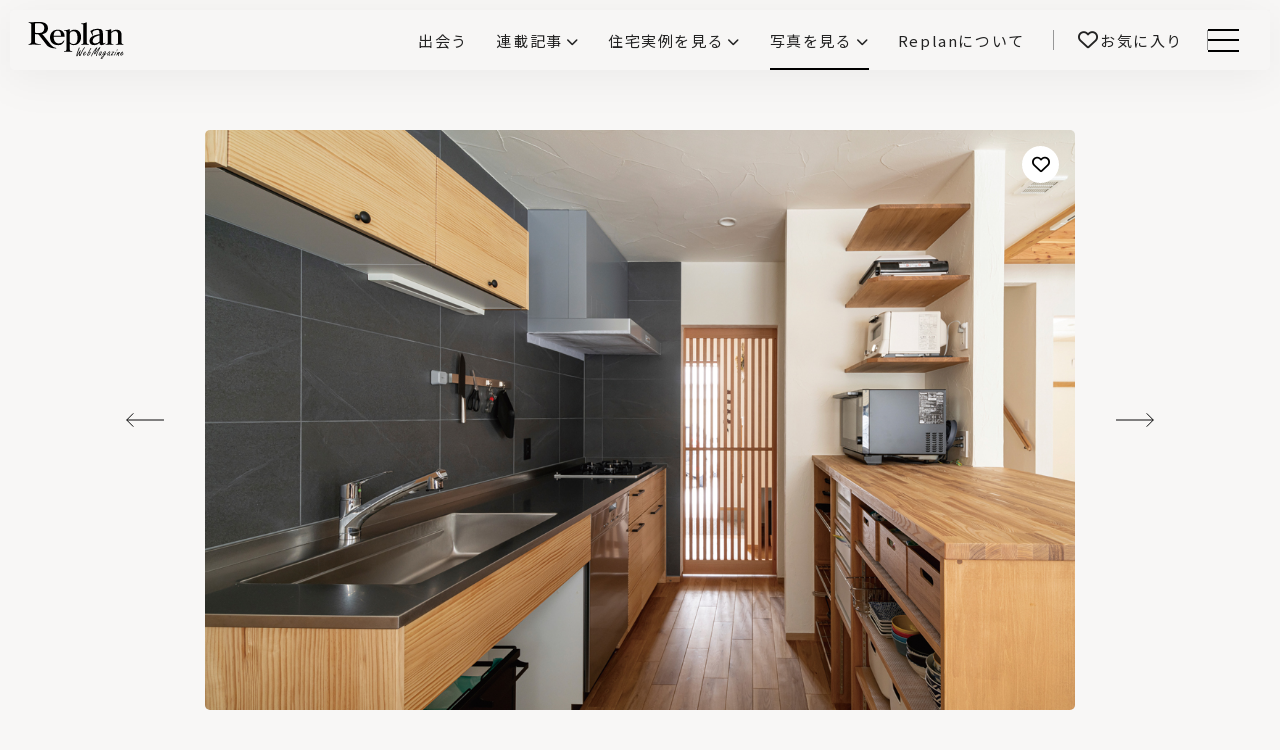

--- FILE ---
content_type: text/html; charset=UTF-8
request_url: https://www.replan.ne.jp/gallery/27741/
body_size: 22247
content:
<!doctype html>
<html lang="ja">

<head>
  <meta charset="UTF-8" />
  <meta name="viewport" content="width=device-width, initial-scale=1" />
  <meta name="mobile-web-app-capable" content="yes">
  <meta name="format-detection" content="telephone=no">
  
  <!-- Google Tag Manager -->
<script>(function(w,d,s,l,i){w[l]=w[l]||[];w[l].push({'gtm.start':
new Date().getTime(),event:'gtm.js'});var f=d.getElementsByTagName(s)[0],
j=d.createElement(s),dl=l!='dataLayer'?'&l='+l:'';j.async=true;j.src=
'https://www.googletagmanager.com/gtm.js?id='+i+dl;f.parentNode.insertBefore(j,f);
})(window,document,'script','dataLayer','GTM-MV66PWG');</script>
<!-- End Google Tag Manager -->
  <title>キッチン | Replan（リプラン）WebMagazine</title>
  <meta name="description" content="リビング・ダイニング・キッチン・和室・子ども部屋など住宅の写真を数多く紹介しています。住宅性能とデザインを兼ね備えた北海道・東北の住まいの写真をお楽しみください。">

  <link rel="icon" href="https://www.replan.ne.jp/wp-content/themes/replan2024/assets/img/favicon.ico">
  <link rel="shortcut icon" href="https://www.replan.ne.jp/wp-content/themes/replan2024/assets/img/favicon.ico" type="image/vnd.microsoft.icon">
  <!-- <link rel="icon" type="image/png" sizes="128x128" href="https://www.replan.ne.jp/wp-content/themes/replan2024/assets/img/favicon.png"> -->
  <!-- <link rel="apple-touch-icon" href="https://www.replan.ne.jp/wp-content/themes/replan2024/assets/img/web_icon.png"> -->

  <meta property="og:title" content="キッチン | Replan（リプラン）WebMagazine" />
  <meta property="og:type" content="website" />
  <meta property="og:url" content="https://www.replan.ne.jp" />
  <meta property="og:image" content="https://www.replan.ne.jp/wp-content/themes/replan2024/assets/img/cmn/noimg.png" />
  <meta property="og:site_name" content="キッチン | Replan（リプラン）WebMagazine" />
  <meta property="og:description" content="リビング・ダイニング・キッチン・和室・子ども部屋など住宅の写真を数多く紹介しています。住宅性能とデザインを兼ね備えた北海道・東北の住まいの写真をお楽しみください。" />
  <meta property="og:image:secure_url" content="https://www.replan.ne.jp/wp-content/themes/replan2024/assets/img/cmn/noimg.png" />

  <meta name="twitter:card" content="summary" />
  <meta name="twitter:title" content="キッチン | Replan（リプラン）WebMagazine" />
  <meta name="twitter:description" content="リビング・ダイニング・キッチン・和室・子ども部屋など住宅の写真を数多く紹介しています。住宅性能とデザインを兼ね備えた北海道・東北の住まいの写真をお楽しみください。" />
  <meta name="twitter:image" content="https://www.replan.ne.jp/wp-content/themes/replan2024/assets/img/cmn/noimg.png" />

      <link rel="preconnect" href="https://fonts.googleapis.com">
  <link rel="preconnect" href="https://fonts.gstatic.com" crossorigin>
  <link href="https://fonts.googleapis.com/css2?family=Noto+Sans+JP:wght@100..900&family=Poppins:wght@400;700&display=swap" rel="stylesheet">
  <meta name='robots' content='max-image-preview:large' />
<script type="text/javascript" id="wpp-js" src="https://www.replan.ne.jp/wp-content/plugins/wordpress-popular-posts/assets/js/wpp.min.js?ver=7.3.3" data-sampling="0" data-sampling-rate="100" data-api-url="https://www.replan.ne.jp/wp-json/wordpress-popular-posts" data-post-id="27741" data-token="9cc902d482" data-lang="0" data-debug="0"></script>
<style id='wp-img-auto-sizes-contain-inline-css' type='text/css'>
img:is([sizes=auto i],[sizes^="auto," i]){contain-intrinsic-size:3000px 1500px}
/*# sourceURL=wp-img-auto-sizes-contain-inline-css */
</style>
<link rel='stylesheet' id='swiper-css-css' href='https://cdnjs.cloudflare.com/ajax/libs/Swiper/8.4.7/swiper-bundle.min.css' type='text/css' media='all' />
<link rel='stylesheet' id='font-awesome-all-css-css' href='https://cdnjs.cloudflare.com/ajax/libs/font-awesome/6.7.2/css/all.min.css' type='text/css' media='all' />
<link rel='stylesheet' id='sbi_styles-css' href='https://www.replan.ne.jp/wp-content/plugins/instagram-feed/css/sbi-styles.min.css?ver=6.10.0' type='text/css' media='all' />
<style id='wp-block-library-inline-css' type='text/css'>
:root{--wp-block-synced-color:#7a00df;--wp-block-synced-color--rgb:122,0,223;--wp-bound-block-color:var(--wp-block-synced-color);--wp-editor-canvas-background:#ddd;--wp-admin-theme-color:#007cba;--wp-admin-theme-color--rgb:0,124,186;--wp-admin-theme-color-darker-10:#006ba1;--wp-admin-theme-color-darker-10--rgb:0,107,160.5;--wp-admin-theme-color-darker-20:#005a87;--wp-admin-theme-color-darker-20--rgb:0,90,135;--wp-admin-border-width-focus:2px}@media (min-resolution:192dpi){:root{--wp-admin-border-width-focus:1.5px}}.wp-element-button{cursor:pointer}:root .has-very-light-gray-background-color{background-color:#eee}:root .has-very-dark-gray-background-color{background-color:#313131}:root .has-very-light-gray-color{color:#eee}:root .has-very-dark-gray-color{color:#313131}:root .has-vivid-green-cyan-to-vivid-cyan-blue-gradient-background{background:linear-gradient(135deg,#00d084,#0693e3)}:root .has-purple-crush-gradient-background{background:linear-gradient(135deg,#34e2e4,#4721fb 50%,#ab1dfe)}:root .has-hazy-dawn-gradient-background{background:linear-gradient(135deg,#faaca8,#dad0ec)}:root .has-subdued-olive-gradient-background{background:linear-gradient(135deg,#fafae1,#67a671)}:root .has-atomic-cream-gradient-background{background:linear-gradient(135deg,#fdd79a,#004a59)}:root .has-nightshade-gradient-background{background:linear-gradient(135deg,#330968,#31cdcf)}:root .has-midnight-gradient-background{background:linear-gradient(135deg,#020381,#2874fc)}:root{--wp--preset--font-size--normal:16px;--wp--preset--font-size--huge:42px}.has-regular-font-size{font-size:1em}.has-larger-font-size{font-size:2.625em}.has-normal-font-size{font-size:var(--wp--preset--font-size--normal)}.has-huge-font-size{font-size:var(--wp--preset--font-size--huge)}.has-text-align-center{text-align:center}.has-text-align-left{text-align:left}.has-text-align-right{text-align:right}.has-fit-text{white-space:nowrap!important}#end-resizable-editor-section{display:none}.aligncenter{clear:both}.items-justified-left{justify-content:flex-start}.items-justified-center{justify-content:center}.items-justified-right{justify-content:flex-end}.items-justified-space-between{justify-content:space-between}.screen-reader-text{border:0;clip-path:inset(50%);height:1px;margin:-1px;overflow:hidden;padding:0;position:absolute;width:1px;word-wrap:normal!important}.screen-reader-text:focus{background-color:#ddd;clip-path:none;color:#444;display:block;font-size:1em;height:auto;left:5px;line-height:normal;padding:15px 23px 14px;text-decoration:none;top:5px;width:auto;z-index:100000}html :where(.has-border-color){border-style:solid}html :where([style*=border-top-color]){border-top-style:solid}html :where([style*=border-right-color]){border-right-style:solid}html :where([style*=border-bottom-color]){border-bottom-style:solid}html :where([style*=border-left-color]){border-left-style:solid}html :where([style*=border-width]){border-style:solid}html :where([style*=border-top-width]){border-top-style:solid}html :where([style*=border-right-width]){border-right-style:solid}html :where([style*=border-bottom-width]){border-bottom-style:solid}html :where([style*=border-left-width]){border-left-style:solid}html :where(img[class*=wp-image-]){height:auto;max-width:100%}:where(figure){margin:0 0 1em}html :where(.is-position-sticky){--wp-admin--admin-bar--position-offset:var(--wp-admin--admin-bar--height,0px)}@media screen and (max-width:600px){html :where(.is-position-sticky){--wp-admin--admin-bar--position-offset:0px}}

/*# sourceURL=wp-block-library-inline-css */
</style><style id='global-styles-inline-css' type='text/css'>
:root{--wp--preset--aspect-ratio--square: 1;--wp--preset--aspect-ratio--4-3: 4/3;--wp--preset--aspect-ratio--3-4: 3/4;--wp--preset--aspect-ratio--3-2: 3/2;--wp--preset--aspect-ratio--2-3: 2/3;--wp--preset--aspect-ratio--16-9: 16/9;--wp--preset--aspect-ratio--9-16: 9/16;--wp--preset--color--black: #000000;--wp--preset--color--cyan-bluish-gray: #abb8c3;--wp--preset--color--white: #ffffff;--wp--preset--color--pale-pink: #f78da7;--wp--preset--color--vivid-red: #cf2e2e;--wp--preset--color--luminous-vivid-orange: #ff6900;--wp--preset--color--luminous-vivid-amber: #fcb900;--wp--preset--color--light-green-cyan: #7bdcb5;--wp--preset--color--vivid-green-cyan: #00d084;--wp--preset--color--pale-cyan-blue: #8ed1fc;--wp--preset--color--vivid-cyan-blue: #0693e3;--wp--preset--color--vivid-purple: #9b51e0;--wp--preset--gradient--vivid-cyan-blue-to-vivid-purple: linear-gradient(135deg,rgb(6,147,227) 0%,rgb(155,81,224) 100%);--wp--preset--gradient--light-green-cyan-to-vivid-green-cyan: linear-gradient(135deg,rgb(122,220,180) 0%,rgb(0,208,130) 100%);--wp--preset--gradient--luminous-vivid-amber-to-luminous-vivid-orange: linear-gradient(135deg,rgb(252,185,0) 0%,rgb(255,105,0) 100%);--wp--preset--gradient--luminous-vivid-orange-to-vivid-red: linear-gradient(135deg,rgb(255,105,0) 0%,rgb(207,46,46) 100%);--wp--preset--gradient--very-light-gray-to-cyan-bluish-gray: linear-gradient(135deg,rgb(238,238,238) 0%,rgb(169,184,195) 100%);--wp--preset--gradient--cool-to-warm-spectrum: linear-gradient(135deg,rgb(74,234,220) 0%,rgb(151,120,209) 20%,rgb(207,42,186) 40%,rgb(238,44,130) 60%,rgb(251,105,98) 80%,rgb(254,248,76) 100%);--wp--preset--gradient--blush-light-purple: linear-gradient(135deg,rgb(255,206,236) 0%,rgb(152,150,240) 100%);--wp--preset--gradient--blush-bordeaux: linear-gradient(135deg,rgb(254,205,165) 0%,rgb(254,45,45) 50%,rgb(107,0,62) 100%);--wp--preset--gradient--luminous-dusk: linear-gradient(135deg,rgb(255,203,112) 0%,rgb(199,81,192) 50%,rgb(65,88,208) 100%);--wp--preset--gradient--pale-ocean: linear-gradient(135deg,rgb(255,245,203) 0%,rgb(182,227,212) 50%,rgb(51,167,181) 100%);--wp--preset--gradient--electric-grass: linear-gradient(135deg,rgb(202,248,128) 0%,rgb(113,206,126) 100%);--wp--preset--gradient--midnight: linear-gradient(135deg,rgb(2,3,129) 0%,rgb(40,116,252) 100%);--wp--preset--font-size--small: 13px;--wp--preset--font-size--medium: 20px;--wp--preset--font-size--large: 36px;--wp--preset--font-size--x-large: 42px;--wp--preset--spacing--20: 0.44rem;--wp--preset--spacing--30: 0.67rem;--wp--preset--spacing--40: 1rem;--wp--preset--spacing--50: 1.5rem;--wp--preset--spacing--60: 2.25rem;--wp--preset--spacing--70: 3.38rem;--wp--preset--spacing--80: 5.06rem;--wp--preset--shadow--natural: 6px 6px 9px rgba(0, 0, 0, 0.2);--wp--preset--shadow--deep: 12px 12px 50px rgba(0, 0, 0, 0.4);--wp--preset--shadow--sharp: 6px 6px 0px rgba(0, 0, 0, 0.2);--wp--preset--shadow--outlined: 6px 6px 0px -3px rgb(255, 255, 255), 6px 6px rgb(0, 0, 0);--wp--preset--shadow--crisp: 6px 6px 0px rgb(0, 0, 0);}:where(.is-layout-flex){gap: 0.5em;}:where(.is-layout-grid){gap: 0.5em;}body .is-layout-flex{display: flex;}.is-layout-flex{flex-wrap: wrap;align-items: center;}.is-layout-flex > :is(*, div){margin: 0;}body .is-layout-grid{display: grid;}.is-layout-grid > :is(*, div){margin: 0;}:where(.wp-block-columns.is-layout-flex){gap: 2em;}:where(.wp-block-columns.is-layout-grid){gap: 2em;}:where(.wp-block-post-template.is-layout-flex){gap: 1.25em;}:where(.wp-block-post-template.is-layout-grid){gap: 1.25em;}.has-black-color{color: var(--wp--preset--color--black) !important;}.has-cyan-bluish-gray-color{color: var(--wp--preset--color--cyan-bluish-gray) !important;}.has-white-color{color: var(--wp--preset--color--white) !important;}.has-pale-pink-color{color: var(--wp--preset--color--pale-pink) !important;}.has-vivid-red-color{color: var(--wp--preset--color--vivid-red) !important;}.has-luminous-vivid-orange-color{color: var(--wp--preset--color--luminous-vivid-orange) !important;}.has-luminous-vivid-amber-color{color: var(--wp--preset--color--luminous-vivid-amber) !important;}.has-light-green-cyan-color{color: var(--wp--preset--color--light-green-cyan) !important;}.has-vivid-green-cyan-color{color: var(--wp--preset--color--vivid-green-cyan) !important;}.has-pale-cyan-blue-color{color: var(--wp--preset--color--pale-cyan-blue) !important;}.has-vivid-cyan-blue-color{color: var(--wp--preset--color--vivid-cyan-blue) !important;}.has-vivid-purple-color{color: var(--wp--preset--color--vivid-purple) !important;}.has-black-background-color{background-color: var(--wp--preset--color--black) !important;}.has-cyan-bluish-gray-background-color{background-color: var(--wp--preset--color--cyan-bluish-gray) !important;}.has-white-background-color{background-color: var(--wp--preset--color--white) !important;}.has-pale-pink-background-color{background-color: var(--wp--preset--color--pale-pink) !important;}.has-vivid-red-background-color{background-color: var(--wp--preset--color--vivid-red) !important;}.has-luminous-vivid-orange-background-color{background-color: var(--wp--preset--color--luminous-vivid-orange) !important;}.has-luminous-vivid-amber-background-color{background-color: var(--wp--preset--color--luminous-vivid-amber) !important;}.has-light-green-cyan-background-color{background-color: var(--wp--preset--color--light-green-cyan) !important;}.has-vivid-green-cyan-background-color{background-color: var(--wp--preset--color--vivid-green-cyan) !important;}.has-pale-cyan-blue-background-color{background-color: var(--wp--preset--color--pale-cyan-blue) !important;}.has-vivid-cyan-blue-background-color{background-color: var(--wp--preset--color--vivid-cyan-blue) !important;}.has-vivid-purple-background-color{background-color: var(--wp--preset--color--vivid-purple) !important;}.has-black-border-color{border-color: var(--wp--preset--color--black) !important;}.has-cyan-bluish-gray-border-color{border-color: var(--wp--preset--color--cyan-bluish-gray) !important;}.has-white-border-color{border-color: var(--wp--preset--color--white) !important;}.has-pale-pink-border-color{border-color: var(--wp--preset--color--pale-pink) !important;}.has-vivid-red-border-color{border-color: var(--wp--preset--color--vivid-red) !important;}.has-luminous-vivid-orange-border-color{border-color: var(--wp--preset--color--luminous-vivid-orange) !important;}.has-luminous-vivid-amber-border-color{border-color: var(--wp--preset--color--luminous-vivid-amber) !important;}.has-light-green-cyan-border-color{border-color: var(--wp--preset--color--light-green-cyan) !important;}.has-vivid-green-cyan-border-color{border-color: var(--wp--preset--color--vivid-green-cyan) !important;}.has-pale-cyan-blue-border-color{border-color: var(--wp--preset--color--pale-cyan-blue) !important;}.has-vivid-cyan-blue-border-color{border-color: var(--wp--preset--color--vivid-cyan-blue) !important;}.has-vivid-purple-border-color{border-color: var(--wp--preset--color--vivid-purple) !important;}.has-vivid-cyan-blue-to-vivid-purple-gradient-background{background: var(--wp--preset--gradient--vivid-cyan-blue-to-vivid-purple) !important;}.has-light-green-cyan-to-vivid-green-cyan-gradient-background{background: var(--wp--preset--gradient--light-green-cyan-to-vivid-green-cyan) !important;}.has-luminous-vivid-amber-to-luminous-vivid-orange-gradient-background{background: var(--wp--preset--gradient--luminous-vivid-amber-to-luminous-vivid-orange) !important;}.has-luminous-vivid-orange-to-vivid-red-gradient-background{background: var(--wp--preset--gradient--luminous-vivid-orange-to-vivid-red) !important;}.has-very-light-gray-to-cyan-bluish-gray-gradient-background{background: var(--wp--preset--gradient--very-light-gray-to-cyan-bluish-gray) !important;}.has-cool-to-warm-spectrum-gradient-background{background: var(--wp--preset--gradient--cool-to-warm-spectrum) !important;}.has-blush-light-purple-gradient-background{background: var(--wp--preset--gradient--blush-light-purple) !important;}.has-blush-bordeaux-gradient-background{background: var(--wp--preset--gradient--blush-bordeaux) !important;}.has-luminous-dusk-gradient-background{background: var(--wp--preset--gradient--luminous-dusk) !important;}.has-pale-ocean-gradient-background{background: var(--wp--preset--gradient--pale-ocean) !important;}.has-electric-grass-gradient-background{background: var(--wp--preset--gradient--electric-grass) !important;}.has-midnight-gradient-background{background: var(--wp--preset--gradient--midnight) !important;}.has-small-font-size{font-size: var(--wp--preset--font-size--small) !important;}.has-medium-font-size{font-size: var(--wp--preset--font-size--medium) !important;}.has-large-font-size{font-size: var(--wp--preset--font-size--large) !important;}.has-x-large-font-size{font-size: var(--wp--preset--font-size--x-large) !important;}
/*# sourceURL=global-styles-inline-css */
</style>

<style id='classic-theme-styles-inline-css' type='text/css'>
/*! This file is auto-generated */
.wp-block-button__link{color:#fff;background-color:#32373c;border-radius:9999px;box-shadow:none;text-decoration:none;padding:calc(.667em + 2px) calc(1.333em + 2px);font-size:1.125em}.wp-block-file__button{background:#32373c;color:#fff;text-decoration:none}
/*# sourceURL=/wp-includes/css/classic-themes.min.css */
</style>
<link rel='stylesheet' id='simple-favorites-css' href='https://www.replan.ne.jp/wp-content/plugins/favorites/assets/css/favorites.css?ver=2.3.6' type='text/css' media='all' />
<script type="text/javascript" src="https://www.replan.ne.jp/wp-includes/js/jquery/jquery.min.js?ver=3.7.1" id="jquery-core-js"></script>
<script type="text/javascript" src="https://www.replan.ne.jp/wp-includes/js/jquery/jquery-migrate.min.js?ver=3.4.1" id="jquery-migrate-js"></script>
<script type="text/javascript" id="favorites-js-extra">
/* <![CDATA[ */
var favorites_data = {"ajaxurl":"https://www.replan.ne.jp/wp-admin/admin-ajax.php","nonce":"53d6a590bd","favorite":"\u003Ci class=\"fa-regular fa-heart\"\u003E\u003C/i\u003E","favorited":"\u003Ci class=\"fa-solid fa-heart\"\u003E\u003C/i\u003E","includecount":"","indicate_loading":"","loading_text":"Loading","loading_image":"","loading_image_active":"","loading_image_preload":"","cache_enabled":"1","button_options":{"button_type":"custom","custom_colors":false,"box_shadow":false,"include_count":false,"default":{"background_default":false,"border_default":false,"text_default":false,"icon_default":false,"count_default":false},"active":{"background_active":false,"border_active":false,"text_active":false,"icon_active":false,"count_active":false}},"authentication_modal_content":"\u003Cp\u003E\u304a\u6c17\u306b\u5165\u308a\u3092\u8ffd\u52a0\u3059\u308b\u306b\u306f\u30ed\u30b0\u30a4\u30f3\u3057\u3066\u304f\u3060\u3055\u3044\u3002\u003C/p\u003E\u003Cp\u003E\u003Ca href=\"#\" data-favorites-modal-close\u003E\u3053\u306e\u901a\u77e5\u3092\u975e\u8868\u793a\u306b\u3059\u308b\u003C/a\u003E\u003C/p\u003E","authentication_redirect":"","dev_mode":"","logged_in":"","user_id":"0","authentication_redirect_url":"https://www.replan.ne.jp/login_replan"};
//# sourceURL=favorites-js-extra
/* ]]> */
</script>
<script type="text/javascript" src="https://www.replan.ne.jp/wp-content/plugins/favorites/assets/js/favorites.min.js?ver=2.3.6" id="favorites-js"></script>
<link rel="canonical" href="https://www.replan.ne.jp/gallery/27741/" />
            <style id="wpp-loading-animation-styles">@-webkit-keyframes bgslide{from{background-position-x:0}to{background-position-x:-200%}}@keyframes bgslide{from{background-position-x:0}to{background-position-x:-200%}}.wpp-widget-block-placeholder,.wpp-shortcode-placeholder{margin:0 auto;width:60px;height:3px;background:#dd3737;background:linear-gradient(90deg,#dd3737 0%,#571313 10%,#dd3737 100%);background-size:200% auto;border-radius:3px;-webkit-animation:bgslide 1s infinite linear;animation:bgslide 1s infinite linear}</style>
            <style type="text/css">
.no-js .native-lazyload-js-fallback {
	display: none;
}
</style>
		<!-- ## NXS/OG ## --><!-- ## NXSOGTAGS ## --><!-- ## NXS/OG ## -->
  <link rel='stylesheet' href='https://www.replan.ne.jp/wp-content/themes/replan2024/style.css?v=26011402' type='text/css' media='all' />
</head>

<!-- <body class="wp-singular gallery-template-default single single-gallery postid-27741 wp-theme-replan2024 -nofouc"> -->

<body>
  <!-- Google Tag Manager (noscript) -->
<noscript><iframe src="https://www.googletagmanager.com/ns.html?id=GTM-MV66PWG"
height="0" width="0" style="display:none;visibility:hidden"></iframe></noscript>
<!-- End Google Tag Manager (noscript) -->
    <div class="container-block ">

    <header class="main-header">
      <div class="headerinner">
                <div class="logo">
          <a href="/" class="logolink"><span class="sitettl">Replan（リプラン）WebMagazine</span><span class="areaname" id="hdAreaName"></span></a>
        </div>

        <nav class="header-menu">
          <ul class="menu-ul -init ">
            <li class="list -find"><a href="/find/" class="link " ><span class="linktxt">出会う</span></a></li>
<li class="list -articles -haschild"><div class="bgblack"></div><div class="link "><input type="radio" name="menuctrl" class="menuctrlradio" id="articles" value="articles"><label class="linktxt" for="articles">連載記事</label></div><nav class="header-megamenu">
    <div class="inner">
        <div class="leftclm">
            <h2 class="block-ttl -left ">
                <div class="ttltxt"><span class="ttl">連載記事</span><span class="sub -f13">Article</span></div>
            </h2>
            <p class="overview">家づくりの基礎知識や空間づくりのコツなど、暮らしに役立つ情報を発信中！</p>
            <div class="link-btn"><a href="/articles/" class="linkbtn">記事一覧</a></div>
            <div class="link-btn4"><a href="/catmap/" class="linkbtn">全カテゴリリスト</a></div>
            <div class="link-btn4"><a href="/catmap/#allTags" class="linkbtn">全タグリスト</a></div>
        </div>
        <div class="rightclm">
            <ul class="menuul">
                                <li class="list"><a href="https://www.replan.ne.jp/articles/category/basics/" class="link">家づくりの基本</a>
                    <ul class="submenu">
                                                    <li class="list"><a href="https://www.replan.ne.jp/articles/category/basics/%e4%bd%8f%e5%ae%85%e3%83%88%e3%83%a9%e3%83%96%e3%83%ab%e3%83%bb%e3%82%af%e3%83%ac%e3%83%bc%e3%83%a0/" class="link">住宅トラブル・クレーム</a></li>
                                                    <li class="list"><a href="https://www.replan.ne.jp/articles/category/basics/budget/" class="link">お金の話</a></li>
                                                    <li class="list"><a href="https://www.replan.ne.jp/articles/category/basics/%e5%bb%ba%e6%9d%90%e3%83%bb%e8%a8%ad%e5%82%99/" class="link">建材・設備</a></li>
                                            </ul>
                </li>
                                <li class="list"><a href="https://www.replan.ne.jp/articles/category/ideas/" class="link">家づくりのアイデア</a>
                    <ul class="submenu">
                                                    <li class="list"><a href="https://www.replan.ne.jp/articles/category/ideas/living/" class="link">リビング</a></li>
                                                    <li class="list"><a href="https://www.replan.ne.jp/articles/category/ideas/interior/" class="link">インテリア</a></li>
                                                    <li class="list"><a href="https://www.replan.ne.jp/articles/category/ideas/equipment/" class="link">設備機器</a></li>
                                            </ul>
                </li>
            </ul>
            <ul class="menuul">
                                <li class="list"><a href="https://www.replan.ne.jp/articles/category/area/" class="link">エリア記事</a>
                    <ul class="submenu">
                                                    <li class="list"><a href="https://www.replan.ne.jp/articles/category/area/tohoku-iwate/" class="link">岩手の工務店と建てる</a></li>
                                                    <li class="list"><a href="https://www.replan.ne.jp/articles/category/area/hokkaido-asahikawa/" class="link">旭川の工務店と建てる</a></li>
                                                    <li class="list"><a href="https://www.replan.ne.jp/articles/category/area/hokkaido-sapporokinko/" class="link">札幌近郊の工務店と建てる</a></li>
                                                    <li class="list"><a href="https://www.replan.ne.jp/articles/category/area/hokkaido-sapporo/" class="link">札幌の工務店と建てる</a></li>
                                                    <li class="list"><a href="https://www.replan.ne.jp/articles/category/area/kitami/" class="link">北見の工務店と建てる</a></li>
                                                    <li class="list"><a href="https://www.replan.ne.jp/articles/category/area/hokkaido-hakodate/" class="link">函館の工務店と建てる</a></li>
                                                    <li class="list"><a href="https://www.replan.ne.jp/articles/category/area/hokkaido-iburi/" class="link">胆振の工務店と建てる</a></li>
                                                    <li class="list"><a href="https://www.replan.ne.jp/articles/category/area/tohoku-aomori/" class="link">青森の工務店と建てる</a></li>
                                            </ul>
                </li>
            </ul>
            <ul class="menuul">
                                <li class="list"><a href="https://www.replan.ne.jp/articles/category/features/" class="link">特集記事</a>
                    <ul class="submenu">
                                                    <li class="list"><a href="https://www.replan.ne.jp/articles/category/features/hokuou-fika/" class="link">北欧fika</a></li>
                                                    <li class="list"><a href="https://www.replan.ne.jp/articles/category/features/notes/" class="link">Replan取材ノート</a></li>
                                                    <li class="list"><a href="https://www.replan.ne.jp/articles/category/features/blog/" class="link">編集部ログ</a></li>
                                                    <li class="list"><a href="https://www.replan.ne.jp/articles/category/features/15years/" class="link">わが家の15年後</a></li>
                                                    <li class="list"><a href="https://www.replan.ne.jp/articles/category/features/interview/" class="link">企業インタビュー</a></li>
                                                    <li class="list"><a href="https://www.replan.ne.jp/articles/category/features/npohouse110/" class="link">NPO住宅110番</a></li>
                                                    <li class="list"><a href="https://www.replan.ne.jp/articles/category/features/sugoi/" class="link">この会社、ここがすごい！</a></li>
                                                    <li class="list"><a href="https://www.replan.ne.jp/articles/category/features/inside-story/" class="link">取材こぼれ話</a></li>
                                            </ul>
                </li>
            </ul>
            <ul class="menuul">
                                <li class="list"><a href="https://www.replan.ne.jp/articles/category/professional/" class="link">専門家向け</a>
                    <ul class="submenu">
                                                    <li class="list"><a href="https://www.replan.ne.jp/articles/category/professional/igokochi-next-house/" class="link">前真之のいごこちの科学</a></li>
                                                    <li class="list"><a href="https://www.replan.ne.jp/articles/category/professional/q10-design-theory/" class="link">鎌田紀彦のQ1.0住宅デザイン論</a></li>
                                                    <li class="list"><a href="https://www.replan.ne.jp/articles/category/professional/machi/" class="link">価値あるまちづくり</a></li>
                                            </ul>
                </li>
            </ul>
        </div>
        <div class="navbtm">
            <a class="mgmnclose" href="#"><span class="tx">閉じる</span></a>
        </div>
    </div>

</nav></li>
<li class="list -showcase -haschild"><div class="bgblack"></div><div class="link "><input type="radio" name="menuctrl" class="menuctrlradio" id="showcase" value="showcase"><label class="linktxt" for="showcase">住宅実例を見る</label></div><nav class="header-megamenu">
    <div class="inner">
        <div class="leftclm">
            <h2 class="block-ttl -left">
                <div class="ttltxt"><span class="ttl -f18">住宅実例を見る</span><span class="sub -f12">Housing Showcase</span></div>
            </h2>
            <p class="overview">住まいと暮らしの実例を写真と記事で丁寧にわかりやすくご紹介します</p>
            <div class="link-btn"><a href="/showcase/" class="linkbtn">記事一覧</a></div>
        </div>
        <div class="rightclm -showcase">
            <article class="showcase-card ">
    <a href="https://www.replan.ne.jp/showcase/56610/" class="cardinner">
        <div class="txtarea">
            <h3 class="cardttl">犬や猫と暮らす喜び。田園にたたずむ職住一体の穏やかな家</h3>
            <p class="cardinfo"><span class="region">福島県 - いわき市</span>2025.12.26</p>
            <p class="builder">アトリエマルム</p>                    </div>
        <div class="imgarea _imgcover">
            <img width="650" height="433" src="https://www.replan.ne.jp/wp-content/plugins/native-lazyload/assets/images/placeholder.svg" class="attachment-medium size-medium wp-post-image native-lazyload-js-fallback" alt="" title="" decoding="async" loading="lazy" data-src="https://www.replan.ne.jp/wp-content/uploads/2025/12/46267-01-17-650x433.jpg" data-srcset="https://www.replan.ne.jp/wp-content/uploads/2025/12/46267-01-17-650x433.jpg 650w, https://www.replan.ne.jp/wp-content/uploads/2025/12/46267-01-17-1200x800.jpg 1200w, https://www.replan.ne.jp/wp-content/uploads/2025/12/46267-01-17-240x160.jpg 240w, https://www.replan.ne.jp/wp-content/uploads/2025/12/46267-01-17-768x512.jpg 768w, https://www.replan.ne.jp/wp-content/uploads/2025/12/46267-01-17-1536x1024.jpg 1536w, https://www.replan.ne.jp/wp-content/uploads/2025/12/46267-01-17.jpg 1600w" data-sizes="(max-width: 650px) 100vw, 650px" />            <div class="cardimg-linkbtn">実例を見る</div>
            <div class="simplefavorite-button" data-postid="56610" data-siteid="1" data-groupid="1" data-favoritecount="0" style=""><i class="fa-regular fa-heart"></i></div>        </div>
    </a>
</article>
<article class="showcase-card ">
    <a href="https://www.replan.ne.jp/showcase/56613/" class="cardinner">
        <div class="txtarea">
            <h3 class="cardttl">料理の楽しみ広がる、オーダーメイドのアイランドキッチンがある家</h3>
            <p class="cardinfo"><span class="region">北海道 - 千歳市</span>2025.12.19</p>
            <p class="builder">日建企画</p>                    </div>
        <div class="imgarea _imgcover">
            <img width="650" height="433" src="https://www.replan.ne.jp/wp-content/plugins/native-lazyload/assets/images/placeholder.svg" class="attachment-medium size-medium wp-post-image native-lazyload-js-fallback" alt="" title="" decoding="async" loading="lazy" data-src="https://www.replan.ne.jp/wp-content/uploads/2025/12/46600-01-03-650x433.jpg" data-srcset="https://www.replan.ne.jp/wp-content/uploads/2025/12/46600-01-03-650x433.jpg 650w, https://www.replan.ne.jp/wp-content/uploads/2025/12/46600-01-03-1200x800.jpg 1200w, https://www.replan.ne.jp/wp-content/uploads/2025/12/46600-01-03-240x160.jpg 240w, https://www.replan.ne.jp/wp-content/uploads/2025/12/46600-01-03-768x512.jpg 768w, https://www.replan.ne.jp/wp-content/uploads/2025/12/46600-01-03-1536x1024.jpg 1536w, https://www.replan.ne.jp/wp-content/uploads/2025/12/46600-01-03.jpg 1600w" data-sizes="(max-width: 650px) 100vw, 650px" />            <div class="cardimg-linkbtn">実例を見る</div>
            <div class="simplefavorite-button" data-postid="56613" data-siteid="1" data-groupid="1" data-favoritecount="1" style=""><i class="fa-regular fa-heart"></i></div>        </div>
    </a>
</article>
        </div>
        <div class="navbtm">
            <a class="mgmnclose" href="#"><span class="tx">閉じる</span></a>
        </div>
    </div>
</nav></li>
<li class="list -gallery -haschild"><div class="bgblack"></div><div class="link -current"><input type="radio" name="menuctrl" class="menuctrlradio" id="gallery" value="gallery"><label class="linktxt" for="gallery">写真を見る</label></div><nav class="header-megamenu">
    <div class="inner">
        <div class="leftclm">
            <h2 class="block-ttl -left ">
                <div class="ttltxt"><span class="ttl">写真を見る</span><span class="sub -f12">Find your house photos</span></div>
            </h2>
            <p class="overview">部位別の実例写真から、自分らしい住まいのアイデアや好み見つけてみませんか。</p>
            <div class="link-btn"><a href="/gallery/" class="linkbtn">記事一覧</a></div>
        </div>
        <div class="rightclm  -gallery">
            <ul class="menuul">
                <li class="list">Category
                    <ul class="submenu">
                        	<li class="cat-item cat-item-59"><a href="https://www.replan.ne.jp/gallery/gallery_cat/kitchen/">キッチン</a>
</li>
	<li class="cat-item cat-item-68"><a href="https://www.replan.ne.jp/gallery/gallery_cat/dining/">ダイニング</a>
</li>
	<li class="cat-item cat-item-60"><a href="https://www.replan.ne.jp/gallery/gallery_cat/living/">リビング</a>
</li>
	<li class="cat-item cat-item-69"><a href="https://www.replan.ne.jp/gallery/gallery_cat/individual/">個室</a>
</li>
	<li class="cat-item cat-item-70"><a href="https://www.replan.ne.jp/gallery/gallery_cat/japanese/">和室</a>
</li>
	<li class="cat-item cat-item-71"><a href="https://www.replan.ne.jp/gallery/gallery_cat/bathroom/">バス・トイレ・洗面</a>
</li>
	<li class="cat-item cat-item-72"><a href="https://www.replan.ne.jp/gallery/gallery_cat/hall/">玄関・階段・廊下</a>
</li>
	<li class="cat-item cat-item-73"><a href="https://www.replan.ne.jp/gallery/gallery_cat/exterior/">外観・エクステリア</a>
</li>
	<li class="cat-item cat-item-63"><a href="https://www.replan.ne.jp/gallery/gallery_cat/misc/">その他のスペース</a>
</li>
                    </ul>
                </li>
            </ul>
            <ul class="menuul">
                <li class="list">Tag</a>
                    <ul class="tagul">
                        	<li class="cat-item cat-item-74"><a href="https://www.replan.ne.jp/gallery/gallery_tag/kitchen/">キッチン</a> (565)
</li>
	<li class="cat-item cat-item-85"><a href="https://www.replan.ne.jp/gallery/gallery_tag/dining/">ダイニング</a> (526)
</li>
	<li class="cat-item cat-item-89"><a href="https://www.replan.ne.jp/gallery/gallery_tag/living/">リビング</a> (464)
</li>
	<li class="cat-item cat-item-86"><a href="https://www.replan.ne.jp/gallery/gallery_tag/diningtable/">ダイニングテーブル</a> (418)
</li>
	<li class="cat-item cat-item-87"><a href="https://www.replan.ne.jp/gallery/gallery_tag/diningchair/">ダイニングチェア</a> (410)
</li>
	<li class="cat-item cat-item-88"><a href="https://www.replan.ne.jp/gallery/gallery_tag/pendantlight/">ペンダントライト</a> (396)
</li>
	<li class="cat-item cat-item-176"><a href="https://www.replan.ne.jp/gallery/gallery_tag/appearance/">外観</a> (368)
</li>
	<li class="cat-item cat-item-153"><a href="https://www.replan.ne.jp/gallery/gallery_tag/japaneseroom/">和室</a> (272)
</li>
	<li class="cat-item cat-item-170"><a href="https://www.replan.ne.jp/gallery/gallery_tag/stairs/">階段</a> (272)
</li>
	<li class="cat-item cat-item-161"><a href="https://www.replan.ne.jp/gallery/gallery_tag/washroom/">洗面台</a> (272)
</li>
	<li class="cat-item cat-item-338"><a href="https://www.replan.ne.jp/gallery/gallery_tag/window/">窓</a> (266)
</li>
	<li class="cat-item cat-item-164"><a href="https://www.replan.ne.jp/gallery/gallery_tag/entrance/">玄関</a> (255)
</li>
	<li class="cat-item cat-item-82"><a href="https://www.replan.ne.jp/gallery/gallery_tag/ldk/">LDK</a> (226)
</li>
	<li class="cat-item cat-item-214"><a href="https://www.replan.ne.jp/gallery/gallery_tag/tile/">タイル</a> (223)
</li>
	<li class="cat-item cat-item-92"><a href="https://www.replan.ne.jp/gallery/gallery_tag/openceiling/">吹き抜け</a> (223)
</li>
	<li class="cat-item cat-item-201"><a href="https://www.replan.ne.jp/gallery/gallery_tag/twostoriedhouse/">2階建て</a> (215)
</li>
	<li class="cat-item cat-item-80"><a href="https://www.replan.ne.jp/gallery/gallery_tag/kitchenstorage/">キッチン収納</a> (200)
</li>
	<li class="cat-item cat-item-96"><a href="https://www.replan.ne.jp/gallery/gallery_tag/storage/">収納</a> (181)
</li>
	<li class="cat-item cat-item-93"><a href="https://www.replan.ne.jp/gallery/gallery_tag/bedroom/">寝室</a> (161)
</li>
	<li class="cat-item cat-item-155"><a href="https://www.replan.ne.jp/gallery/gallery_tag/tatamispace/">畳スペース</a> (160)
</li>
	<li class="cat-item cat-item-208"><a href="https://www.replan.ne.jp/gallery/gallery_tag/largeopening/">大開口</a> (157)
</li>
	<li class="cat-item cat-item-200"><a href="https://www.replan.ne.jp/gallery/gallery_tag/flathouse/">平屋</a> (152)
</li>
	<li class="cat-item cat-item-195"><a href="https://www.replan.ne.jp/gallery/gallery_tag/naturalwood/">無垢材</a> (148)
</li>
	<li class="cat-item cat-item-488"><a href="https://www.replan.ne.jp/gallery/gallery_tag/plant/">観葉植物</a> (147)
</li>
	<li class="cat-item cat-item-504"><a href="https://www.replan.ne.jp/gallery/gallery_tag/face-to-face-kitchen/">対面式キッチン</a> (142)
</li>
	<li class="cat-item cat-item-259"><a href="https://www.replan.ne.jp/gallery/gallery_tag/workspace/">ワークスペース</a> (141)
</li>
	<li class="cat-item cat-item-197"><a href="https://www.replan.ne.jp/gallery/gallery_tag/renovation/">リノベーション</a> (124)
</li>
	<li class="cat-item cat-item-77"><a href="https://www.replan.ne.jp/gallery/gallery_tag/kitchencounter/">キッチンカウンター</a> (120)
</li>
	<li class="cat-item cat-item-339"><a href="https://www.replan.ne.jp/gallery/gallery_tag/indirectlighting/">間接照明</a> (120)
</li>
	<li class="cat-item cat-item-152"><a href="https://www.replan.ne.jp/gallery/gallery_tag/study/">書斎</a> (114)
</li>
	<li class="cat-item cat-item-189"><a href="https://www.replan.ne.jp/gallery/gallery_tag/woodstove/">薪ストーブ</a> (114)
</li>
	<li class="cat-item cat-item-168"><a href="https://www.replan.ne.jp/gallery/gallery_tag/dirtfloor/">土間</a> (102)
</li>
	<li class="cat-item cat-item-165"><a href="https://www.replan.ne.jp/gallery/gallery_tag/entrancestorage/">玄関収納</a> (99)
</li>
	<li class="cat-item cat-item-159"><a href="https://www.replan.ne.jp/gallery/gallery_tag/bathroom/">浴室</a> (97)
</li>
	<li class="cat-item cat-item-177"><a href="https://www.replan.ne.jp/gallery/gallery_tag/outerwall/">外壁</a> (93)
</li>
	<li class="cat-item cat-item-150"><a href="https://www.replan.ne.jp/gallery/gallery_tag/freespace/">フリースペース</a> (90)
</li>
	<li class="cat-item cat-item-169"><a href="https://www.replan.ne.jp/gallery/gallery_tag/corridor/">廊下</a> (89)
</li>
	<li class="cat-item cat-item-156"><a href="https://www.replan.ne.jp/gallery/gallery_tag/smallrise/">小上がり</a> (74)
</li>
	<li class="cat-item cat-item-160"><a href="https://www.replan.ne.jp/gallery/gallery_tag/toilet/">トイレ</a> (70)
</li>
	<li class="cat-item cat-item-213"><a href="https://www.replan.ne.jp/gallery/gallery_tag/peninsulakitchen/">ペニンシュラキッチン</a> (69)
</li>
                    </ul>
            </ul>
        </div>
        <div class="navbtm">
            <a class="mgmnclose" href="#"><span class="tx">閉じる</span></a>
        </div>
    </div>
</nav></li>
<li class="list -about"><a href="/about/" class="link " ><span class="linktxt">Replanについて</span></a></li>
<li class="list -favorite"><a href="/favorite/" class="link " ><span class="linktxt">お気に入り</span></a></li>
          </ul><!-- .menu-ul -->

                    <div class="menubtn-area">
            <input type="checkbox" class="menubtnchk" id="menubtn" name="menubtn">
            <label for="menubtn" class="menubtnlabel"><span class="btntxt"><span class="btxt"></span></span>Menu</label>
          </div>
        </nav><!-- .header-nav -->
      </div><!-- .headerinner -->
    </header><!-- .main-header -->

<main class="main-block">
    <article class="article-cmn article-gallery">

        
        <div class="gallery-singletop">
            <div class="pagelink -next"><a class="pager -next" href="https://www.replan.ne.jp/gallery/27739/"></a></div>
            <div class="imgarea -landscape _imgcontain ">
                <img src="https://www.replan.ne.jp/wp-content/uploads/2021/07/41153-01-41.jpg" class="img landscape" alt="キッチン" loading="lazy">
                <div class="simplefavorite-button" data-postid="27741" data-siteid="1" data-groupid="1" data-favoritecount="0" style=""><i class="fa-regular fa-heart"></i></div>            </div>
            <div class="pagelink -prev"><a class="pager -prev" href="https://www.replan.ne.jp/gallery/27745/"></a></div>
        </div>
        <ul class="gallery-taxoinfo -single">
            <li class="list -category"><a href="https://www.replan.ne.jp/gallery/gallery_cat/kitchen/">キッチン</a></li>            <li class="list -tags"><a class="taglink" href="https://www.replan.ne.jp/gallery/gallery_tag/kitchen/">#キッチン</a><a class="taglink" href="https://www.replan.ne.jp/gallery/gallery_tag/kitchenstorage/">#キッチン収納</a><a class="taglink" href="https://www.replan.ne.jp/gallery/gallery_tag/kitchencounter/">#キッチンカウンター</a><a class="taglink" href="https://www.replan.ne.jp/gallery/gallery_tag/builtkitchen/">#造作キッチン</a></li>        </ul>
        
<aside class="sns-share">
    <dl class="dl">
        <dt class="dt">SHARE THIS</dt>
        <dd class="dd"><a href="http://www.facebook.com/sharer.php?u=https://www.replan.ne.jp/gallery/27741/" onclick="window.open(encodeURI(decodeURI(this.href)), 'FBwindow', 'width=554, height=470, menubar=no, toolbar=no, scrollbars=yes'); return false;" rel="nofollow"><i class="fa-brands fa-square-facebook"></i></a></dd>
        <dd class="dd"><a href="https://twitter.com/intent/tweet?url=https://www.replan.ne.jp/gallery/27741/&text=キッチン" target="_blank"><i class="fa-brands fa-x-twitter"></i></a></dd>
        <dd class="dd"><a href="http://pinterest.com/pin/create/button/?url=https://www.replan.ne.jp/gallery/27741/&media=https://www.replan.ne.jp/wp-content/themes/replan2024/assets/img/cmn/noimg.png&description=キッチン" onclick="window.open(this.href, 'PINwindow', 'width=650, height=450, menubar=no, toolbar=no, scrollbars=yes'); return false;" target="_blank"><i class="fa-brands fa-pinterest"></i></a></dd>
        <dd class="dd"><a href="http://line.me/R/msg/text/?キッチン https://www.replan.ne.jp/gallery/27741/" target="_blank"><i class="fa-brands fa-line"></i></a></dd>
        <dd class="dd"><a href="http://getpocket.com/edit?url=?キッチン" target="_blank"><i class="fa-brands fa-get-pocket"></i></a></dd>
        <dd class="dd"><a href="mailto:?subject=Replan＜リプラン＞&body=キッチン%0d%0ahttps://www.replan.ne.jp/gallery/27741/" target="_blank"><i class="fa-solid fa-square-envelope"></i></a></dd>
    </dl>
</aside>

        
            <h3 class="glttl">カテゴリ「キッチン」の写真</h3>

            <div class="gallery-list -single galleylist">
                
    <div class="gallery-card grid-item">
        <a href="https://www.replan.ne.jp/gallery/48579/" class="imgarea _imgcover _link">
            <img src="https://www.replan.ne.jp/wp-content/uploads/2024/06/48189-01-04-1-650x433.jpg" class="img landscape" alt="キッチン" loading="lazy" decoding="async" width="650"  height="433">
            <div class="simplefavorite-button" data-postid="48579" data-siteid="1" data-groupid="1" data-favoritecount="1" style=""><i class="fa-regular fa-heart"></i></div>        </a>
                    <ul class="gallery-taxoinfo">
                <li class="list -category"><a href="https://www.replan.ne.jp/gallery/gallery_cat/kitchen/">キッチン</a></li>                <li class="list -tags"><a class="taglink" href="https://www.replan.ne.jp/gallery/gallery_tag/kitchen/">#キッチン</a><a class="taglink" href="https://www.replan.ne.jp/gallery/gallery_tag/dining/">#ダイニング</a><a class="taglink" href="https://www.replan.ne.jp/gallery/gallery_tag/pendantlight/">#ペンダントライト</a><a class="taglink" href="https://www.replan.ne.jp/gallery/gallery_tag/tile/">#タイル</a><a class="taglink" href="https://www.replan.ne.jp/gallery/gallery_tag/wall-mounted-kitchen/">#壁付けキッチン</a><a class="taglink" href="https://www.replan.ne.jp/gallery/gallery_tag/i-kitchen/">#I型キッチン</a></li>            </ul>
            </div>


    <div class="gallery-card grid-item">
        <a href="https://www.replan.ne.jp/gallery/29220/" class="imgarea _imgcover _link">
            <img src="https://www.replan.ne.jp/wp-content/uploads/2021/10/42183-01-34-650x433.jpg" class="img landscape" alt="キッチン" loading="lazy" decoding="async" width="650"  height="433">
            <div class="simplefavorite-button" data-postid="29220" data-siteid="1" data-groupid="1" data-favoritecount="0" style=""><i class="fa-regular fa-heart"></i></div>        </a>
                    <ul class="gallery-taxoinfo">
                <li class="list -category"><a href="https://www.replan.ne.jp/gallery/gallery_cat/kitchen/">キッチン</a></li>                <li class="list -tags"><a class="taglink" href="https://www.replan.ne.jp/gallery/gallery_tag/kitchen/">#キッチン</a><a class="taglink" href="https://www.replan.ne.jp/gallery/gallery_tag/pendantlight/">#ペンダントライト</a><a class="taglink" href="https://www.replan.ne.jp/gallery/gallery_tag/kitchencounter/">#キッチンカウンター</a><a class="taglink" href="https://www.replan.ne.jp/gallery/gallery_tag/builtkitchen/">#造作キッチン</a></li>            </ul>
            </div>


    <div class="gallery-card grid-item">
        <a href="https://www.replan.ne.jp/gallery/29992/" class="imgarea _imgcover _link">
            <img src="https://www.replan.ne.jp/wp-content/uploads/2021/11/32040-01-09-650x434.jpg" class="img landscape" alt="キッチン" loading="lazy" decoding="async" width="650"  height="434">
            <div class="simplefavorite-button" data-postid="29992" data-siteid="1" data-groupid="1" data-favoritecount="0" style=""><i class="fa-regular fa-heart"></i></div>        </a>
                    <ul class="gallery-taxoinfo">
                <li class="list -category"><a href="https://www.replan.ne.jp/gallery/gallery_cat/kitchen/">キッチン</a></li>                <li class="list -tags"><a class="taglink" href="https://www.replan.ne.jp/gallery/gallery_tag/kitchen/">#キッチン</a><a class="taglink" href="https://www.replan.ne.jp/gallery/gallery_tag/dining/">#ダイニング</a><a class="taglink" href="https://www.replan.ne.jp/gallery/gallery_tag/pendantlight/">#ペンダントライト</a><a class="taglink" href="https://www.replan.ne.jp/gallery/gallery_tag/tile/">#タイル</a><a class="taglink" href="https://www.replan.ne.jp/gallery/gallery_tag/kitchencounter/">#キッチンカウンター</a></li>            </ul>
            </div>


    <div class="gallery-card grid-item">
        <a href="https://www.replan.ne.jp/gallery/6818/" class="imgarea _imgcover _link">
            <img src="https://www.replan.ne.jp/wp-content/uploads/2018/11/30822-01-10-533x800.jpg" class="img portrait" alt="キッチン" loading="lazy" decoding="async" width="533"  height="800">
            <div class="simplefavorite-button" data-postid="6818" data-siteid="1" data-groupid="1" data-favoritecount="0" style=""><i class="fa-regular fa-heart"></i></div>        </a>
                    <ul class="gallery-taxoinfo">
                <li class="list -category"><a href="https://www.replan.ne.jp/gallery/gallery_cat/kitchen/">キッチン</a></li>                <li class="list -tags"><a class="taglink" href="https://www.replan.ne.jp/gallery/gallery_tag/kitchen/">#キッチン</a><a class="taglink" href="https://www.replan.ne.jp/gallery/gallery_tag/kitchenstorage/">#キッチン収納</a><a class="taglink" href="https://www.replan.ne.jp/gallery/gallery_tag/storage/">#収納</a><a class="taglink" href="https://www.replan.ne.jp/gallery/gallery_tag/peninsulakitchen/">#ペニンシュラキッチン</a><a class="taglink" href="https://www.replan.ne.jp/gallery/gallery_tag/accentwall/">#アクセントウォール</a></li>            </ul>
            </div>


    <div class="gallery-card grid-item">
        <a href="https://www.replan.ne.jp/gallery/42464/" class="imgarea _imgcover _link">
            <img src="https://www.replan.ne.jp/wp-content/uploads/2023/09/36323-01-12J-650x433.jpg" class="img landscape" alt="キッチン" loading="lazy" decoding="async" width="650"  height="433">
            <div class="simplefavorite-button" data-postid="42464" data-siteid="1" data-groupid="1" data-favoritecount="0" style=""><i class="fa-regular fa-heart"></i></div>        </a>
                    <ul class="gallery-taxoinfo">
                <li class="list -category"><a href="https://www.replan.ne.jp/gallery/gallery_cat/kitchen/">キッチン</a></li>                <li class="list -tags"><a class="taglink" href="https://www.replan.ne.jp/gallery/gallery_tag/kitchen/">#キッチン</a><a class="taglink" href="https://www.replan.ne.jp/gallery/gallery_tag/pendantlight/">#ペンダントライト</a><a class="taglink" href="https://www.replan.ne.jp/gallery/gallery_tag/face-to-face-kitchen/">#対面式キッチン</a></li>            </ul>
            </div>


    <div class="gallery-card grid-item">
        <a href="https://www.replan.ne.jp/gallery/34254/" class="imgarea _imgcover _link">
            <img src="https://www.replan.ne.jp/wp-content/uploads/2022/06/38207-01-52-650x433.jpg" class="img landscape" alt="キッチン" loading="lazy" decoding="async" width="650"  height="433">
            <div class="simplefavorite-button" data-postid="34254" data-siteid="1" data-groupid="1" data-favoritecount="0" style=""><i class="fa-regular fa-heart"></i></div>        </a>
                    <ul class="gallery-taxoinfo">
                <li class="list -category"><a href="https://www.replan.ne.jp/gallery/gallery_cat/kitchen/">キッチン</a></li>                <li class="list -tags"><a class="taglink" href="https://www.replan.ne.jp/gallery/gallery_tag/kitchen/">#キッチン</a><a class="taglink" href="https://www.replan.ne.jp/gallery/gallery_tag/kitchenstorage/">#キッチン収納</a><a class="taglink" href="https://www.replan.ne.jp/gallery/gallery_tag/face-to-face-kitchen/">#対面式キッチン</a><a class="taglink" href="https://www.replan.ne.jp/gallery/gallery_tag/islandkitchen/">#アイランドキッチン</a></li>            </ul>
            </div>


    <div class="gallery-card grid-item">
        <a href="https://www.replan.ne.jp/gallery/10155/" class="imgarea _imgcover _link">
            <img src="https://www.replan.ne.jp/wp-content/uploads/2019/04/34269-01-13-650x433.jpg" class="img landscape" alt="キッチン" loading="lazy" decoding="async" width="650"  height="433">
            <div class="simplefavorite-button" data-postid="10155" data-siteid="1" data-groupid="1" data-favoritecount="0" style=""><i class="fa-regular fa-heart"></i></div>        </a>
                    <ul class="gallery-taxoinfo">
                <li class="list -category"><a href="https://www.replan.ne.jp/gallery/gallery_cat/kitchen/">キッチン</a></li>                <li class="list -tags"><a class="taglink" href="https://www.replan.ne.jp/gallery/gallery_tag/kitchen/">#キッチン</a><a class="taglink" href="https://www.replan.ne.jp/gallery/gallery_tag/kitchenstorage/">#キッチン収納</a><a class="taglink" href="https://www.replan.ne.jp/gallery/gallery_tag/kitchencounter/">#キッチンカウンター</a></li>            </ul>
            </div>


    <div class="gallery-card grid-item">
        <a href="https://www.replan.ne.jp/gallery/41819/" class="imgarea _imgcover _link">
            <img src="https://www.replan.ne.jp/wp-content/uploads/2023/07/42242-01-10-650x433.jpg" class="img landscape" alt="キッチン" loading="lazy" decoding="async" width="650"  height="433">
            <div class="simplefavorite-button" data-postid="41819" data-siteid="1" data-groupid="1" data-favoritecount="0" style=""><i class="fa-regular fa-heart"></i></div>        </a>
                    <ul class="gallery-taxoinfo">
                <li class="list -category"><a href="https://www.replan.ne.jp/gallery/gallery_cat/kitchen/">キッチン</a></li>                <li class="list -tags"><a class="taglink" href="https://www.replan.ne.jp/gallery/gallery_tag/kitchen/">#キッチン</a><a class="taglink" href="https://www.replan.ne.jp/gallery/gallery_tag/window/">#窓</a><a class="taglink" href="https://www.replan.ne.jp/gallery/gallery_tag/face-to-face-kitchen/">#対面式キッチン</a><a class="taglink" href="https://www.replan.ne.jp/gallery/gallery_tag/islandkitchen/">#アイランドキッチン</a></li>            </ul>
            </div>

            </div>


        

    </article>
</main>
<nav class="bread-crumbs">
    <ul class="brcul">
        <li class="list"><a href="/" class="link">ホーム</a></li>
        <li class="list"><a href="/gallery/" class="link">写真を見る</a></li>
        <li class="list"><span class="currentpage">キッチン</span></li>
    </ul>
</nav>
    <aside class="books-bnr" id="booksBnr">
                        <a href="https://www.replan.ne.jp/find/" rel="noopener" class="link _link _imgcontain"><img src="https://www.replan.ne.jp/wp-content/themes/replan2024/assets/img/cmn/ico_find.svg" alt="Replan Find" class="img" decoding="async" loading="lazy"></a>
                          <a href="https://replan.co.jp/books/" target="_blank" rel="noopener" class="link _link _imgcontain"><img src="https://www.replan.ne.jp/wp-content/themes/replan2024/assets/img/cmn/svg/bnr_books.svg" alt="Replan Books" class="img" decoding="async" loading="lazy"></a>
            </aside>

<footer class="main-footer ">
    <div class="footerinner _cmnwidth">
        <div class="leftclm">
            <div class="ftlogoarea">
                <h2 class="ftlogo"><a href="/" class="footerlogo">Replan Web Magazine</a></h2>
                <p class="fltxt">
                    1988年に北海道の住宅雑誌として創刊。各種別冊も定期的に発行し、「住む」「暮らす」をよりよくする情報を提供しています。
                </p>
            </div>
            <nav class="footer-nav">
                <ul class="ftnav">
                    <li class="list"><a href="/about/" class="link ">Replanについて</a></li>
                    <li class="list -full"> <a href="/guide/" class="link " >使い方ガイド</a></li>
                </ul>
                <ul class="ftnav -fn02">
                    <li class="list"> <a href="/find/" class="link " >出会う</a></li>
                    <li class="list"> <a href="/articles/category/features/" class="link " >連載記事</a></li>
                    <li class="list"> <a href="/showcase/" class="link " >住宅実例を見る</a></li>
                    <li class="list"> <a href="/gallery/" class="link " >写真を見る</a></li>
                    <li class="list"> <a href="/contact/" class="link " >お問い合わせ</a></li>
                    <li class="list"> <a href="/press/" class="link " >プレスリリース受付</a></li>
                    <li class="list"> <a href="https://www.housemaker-recruit.com/recruit/sassokusha" class="link " target="_blank" rel="noopener">採用情報</a></li>
                    <li class="list"> <a href="/privacy/" class="link " >プライバシーポリシー</a></li>
                </ul>
            </nav>
            <nav class="footer-arealinks">
                <h3 class="alttl">エリア別：住宅会社一覧</h3>
                <dl class="areadl" id="areaSelection">
                                            <!-- <dt class="dt"><a href="/findarea/?areaid=5067" class="link">北海道</a></dt> -->
                        <dt class="dt">北海道</dt>
                        <dd class="dd">
                                                                <a href="https://www.replan.ne.jp/find/construction_area/area001/hokkaido/" class="link">北海道</a>
                                                                                <a href="https://www.replan.ne.jp/find/construction_area/area001/hokkaido/douo/" class="link">道央</a>
                                                                            <a href="https://www.replan.ne.jp/find/construction_area/area001/hokkaido/m0003/" class="link">道南</a>
                                                                            <a href="https://www.replan.ne.jp/find/construction_area/area001/hokkaido/m0004/" class="link">道北</a>
                                                                            <a href="https://www.replan.ne.jp/find/construction_area/area001/hokkaido/m0005/" class="link">道東</a>
                                                        </dd>
                                            <!-- <dt class="dt"><a href="/findarea/?areaid=5068" class="link">東北</a></dt> -->
                        <dt class="dt">東北</dt>
                        <dd class="dd">
                                                                                                <a href="https://www.replan.ne.jp/find/construction_area/area002/aomori/" class="link">青森</a>
                                                                    <a href="https://www.replan.ne.jp/find/construction_area/area002/iwate/" class="link">岩手</a>
                                                                    <a href="https://www.replan.ne.jp/find/construction_area/area002/miyagi/" class="link">宮城</a>
                                                                    <a href="https://www.replan.ne.jp/find/construction_area/area002/akita/" class="link">秋田</a>
                                                                    <a href="https://www.replan.ne.jp/find/construction_area/area002/yamagata/" class="link">山形</a>
                                                                    <a href="https://www.replan.ne.jp/find/construction_area/area002/fukushima/" class="link">福島</a>
                                                                                    </dd>
                                            <!-- <dt class="dt"><a href="/findarea/?areaid=5069" class="link">関東</a></dt> -->
                        <dt class="dt">関東</dt>
                        <dd class="dd">
                                                                                                <a href="https://www.replan.ne.jp/find/construction_area/area003/ibaraki/" class="link">茨城</a>
                                                                    <a href="https://www.replan.ne.jp/find/construction_area/area003/tochigi/" class="link">栃木</a>
                                                                    <a href="https://www.replan.ne.jp/find/construction_area/area003/gumma/" class="link">群馬</a>
                                                                    <a href="https://www.replan.ne.jp/find/construction_area/area003/saitama/" class="link">埼玉</a>
                                                                    <a href="https://www.replan.ne.jp/find/construction_area/area003/chiba/" class="link">千葉</a>
                                                                    <a href="https://www.replan.ne.jp/find/construction_area/area003/tokyo/" class="link">東京</a>
                                                                    <a href="https://www.replan.ne.jp/find/construction_area/area003/kanagawa/" class="link">神奈川</a>
                                                                                    </dd>
                                            <!-- <dt class="dt"><a href="/findarea/?areaid=5070" class="link">甲信越・北陸</a></dt> -->
                        <dt class="dt">甲信越・北陸</dt>
                        <dd class="dd">
                                                                                                <a href="https://www.replan.ne.jp/find/construction_area/area004/niigata/" class="link">新潟</a>
                                                                    <a href="https://www.replan.ne.jp/find/construction_area/area004/toyama/" class="link">富山</a>
                                                                    <a href="https://www.replan.ne.jp/find/construction_area/area004/ishikawa/" class="link">石川</a>
                                                                    <a href="https://www.replan.ne.jp/find/construction_area/area004/fukui/" class="link">福井</a>
                                                                    <a href="https://www.replan.ne.jp/find/construction_area/area004/yamanashi/" class="link">山梨</a>
                                                                    <a href="https://www.replan.ne.jp/find/construction_area/area004/nagano/" class="link">長野</a>
                                                                                    </dd>
                                            <!-- <dt class="dt"><a href="/findarea/?areaid=5071" class="link">東海</a></dt> -->
                        <dt class="dt">東海</dt>
                        <dd class="dd">
                                                                                                <a href="https://www.replan.ne.jp/find/construction_area/area005/gifu/" class="link">岐阜</a>
                                                                    <a href="https://www.replan.ne.jp/find/construction_area/area005/shizuoka/" class="link">静岡</a>
                                                                    <a href="https://www.replan.ne.jp/find/construction_area/area005/aichi/" class="link">愛知</a>
                                                                    <a href="https://www.replan.ne.jp/find/construction_area/area005/mie/" class="link">三重</a>
                                                                                    </dd>
                                            <!-- <dt class="dt"><a href="/findarea/?areaid=5072" class="link">関西</a></dt> -->
                        <dt class="dt">関西</dt>
                        <dd class="dd">
                                                                                                <a href="https://www.replan.ne.jp/find/construction_area/area006/shiga/" class="link">滋賀</a>
                                                                    <a href="https://www.replan.ne.jp/find/construction_area/area006/kyoto/" class="link">京都</a>
                                                                    <a href="https://www.replan.ne.jp/find/construction_area/area006/osaka/" class="link">大阪</a>
                                                                    <a href="https://www.replan.ne.jp/find/construction_area/area006/hyogo/" class="link">兵庫</a>
                                                                    <a href="https://www.replan.ne.jp/find/construction_area/area006/nara/" class="link">奈良</a>
                                                                    <a href="https://www.replan.ne.jp/find/construction_area/area006/wakayama/" class="link">和歌山</a>
                                                                                    </dd>
                                            <!-- <dt class="dt"><a href="/findarea/?areaid=5073" class="link">中国</a></dt> -->
                        <dt class="dt">中国</dt>
                        <dd class="dd">
                                                                                                <a href="https://www.replan.ne.jp/find/construction_area/area007/tottori/" class="link">鳥取</a>
                                                                    <a href="https://www.replan.ne.jp/find/construction_area/area007/shimane/" class="link">島根</a>
                                                                    <a href="https://www.replan.ne.jp/find/construction_area/area007/okayama/" class="link">岡山</a>
                                                                    <a href="https://www.replan.ne.jp/find/construction_area/area007/hiroshima/" class="link">広島</a>
                                                                    <a href="https://www.replan.ne.jp/find/construction_area/area007/yamaguchi/" class="link">山口</a>
                                                                                    </dd>
                                            <!-- <dt class="dt"><a href="/findarea/?areaid=5074" class="link">四国</a></dt> -->
                        <dt class="dt">四国</dt>
                        <dd class="dd">
                                                                                                <a href="https://www.replan.ne.jp/find/construction_area/area008/tokushima/" class="link">徳島</a>
                                                                    <a href="https://www.replan.ne.jp/find/construction_area/area008/kagawa/" class="link">香川</a>
                                                                    <a href="https://www.replan.ne.jp/find/construction_area/area008/ehime/" class="link">愛媛</a>
                                                                    <a href="https://www.replan.ne.jp/find/construction_area/area008/kochi/" class="link">高知</a>
                                                                                    </dd>
                                            <!-- <dt class="dt"><a href="/findarea/?areaid=5075" class="link">九州・沖縄</a></dt> -->
                        <dt class="dt">九州・沖縄</dt>
                        <dd class="dd">
                                                                                                <a href="https://www.replan.ne.jp/find/construction_area/area009/fukuoka/" class="link">福岡</a>
                                                                    <a href="https://www.replan.ne.jp/find/construction_area/area009/saga/" class="link">佐賀</a>
                                                                    <a href="https://www.replan.ne.jp/find/construction_area/area009/nagasaki/" class="link">長崎</a>
                                                                    <a href="https://www.replan.ne.jp/find/construction_area/area009/kumamoto/" class="link">熊本</a>
                                                                    <a href="https://www.replan.ne.jp/find/construction_area/area009/oita/" class="link">大分</a>
                                                                    <a href="https://www.replan.ne.jp/find/construction_area/area009/miyazaki/" class="link">宮崎</a>
                                                                    <a href="https://www.replan.ne.jp/find/construction_area/area009/kagoshima/" class="link">鹿児島</a>
                                                                    <a href="https://www.replan.ne.jp/find/construction_area/area009/okinawa/" class="link">沖縄</a>
                                                                                    </dd>
                                    </dl>

            </nav>
        </div>
        <div class="rightclm">
                            <div class="ft-swiper" id="ftSwiper">
                    <div class="swiper-wrapper">
                                                    <div class="swiper-slide">
                                <figure class="fig">
                                    <a href="https://www.replan.ne.jp/news/56547/" class="imgarea _imgcover _link">
                                        <img width="566" height="800" src="https://www.replan.ne.jp/wp-content/plugins/native-lazyload/assets/images/placeholder.svg" class="attachment-large size-large native-lazyload-js-fallback" alt="" decoding="async" loading="lazy" data-src="https://www.replan.ne.jp/wp-content/uploads/2025/06/vol151_s.jpg" data-srcset="https://www.replan.ne.jp/wp-content/uploads/2025/06/vol151_s.jpg 566w, https://www.replan.ne.jp/wp-content/uploads/2025/06/vol151_s-170x240.jpg 170w" data-sizes="auto, (max-width: 566px) 100vw, 566px" />                                    </a>
                                    <figcaption class="cap">
                                        Replan北海道VOL.151<br>
                                        2025年12月27日                                    </figcaption>
                                </figure>
                            </div>
                                                    <div class="swiper-slide">
                                <figure class="fig">
                                    <a href="https://www.replan.ne.jp/news/55530/" class="imgarea _imgcover _link">
                                        <img width="566" height="800" src="https://www.replan.ne.jp/wp-content/plugins/native-lazyload/assets/images/placeholder.svg" class="attachment-large size-large native-lazyload-js-fallback" alt="" decoding="async" loading="lazy" data-src="https://www.replan.ne.jp/wp-content/uploads/2025/07/ad2e452ea3b9c03341df994a4d906f21.jpg" data-srcset="https://www.replan.ne.jp/wp-content/uploads/2025/07/ad2e452ea3b9c03341df994a4d906f21.jpg 566w, https://www.replan.ne.jp/wp-content/uploads/2025/07/ad2e452ea3b9c03341df994a4d906f21-170x240.jpg 170w" data-sizes="auto, (max-width: 566px) 100vw, 566px" />                                    </a>
                                    <figcaption class="cap">
                                        Replan青森2026<br>
                                        2025年12月16日                                    </figcaption>
                                </figure>
                            </div>
                                                    <div class="swiper-slide">
                                <figure class="fig">
                                    <a href="https://www.replan.ne.jp/news/54201/" class="imgarea _imgcover _link">
                                        <img width="566" height="800" src="https://www.replan.ne.jp/wp-content/plugins/native-lazyload/assets/images/placeholder.svg" class="attachment-large size-large native-lazyload-js-fallback" alt="" decoding="async" loading="lazy" data-src="https://www.replan.ne.jp/wp-content/uploads/2025/07/f5f4133dab7a185e5d90ec0237c6e882.jpg" data-srcset="https://www.replan.ne.jp/wp-content/uploads/2025/07/f5f4133dab7a185e5d90ec0237c6e882.jpg 566w, https://www.replan.ne.jp/wp-content/uploads/2025/07/f5f4133dab7a185e5d90ec0237c6e882-170x240.jpg 170w" data-sizes="auto, (max-width: 566px) 100vw, 566px" />                                    </a>
                                    <figcaption class="cap">
                                        Replan福島2025<br>
                                        2025年10月21日                                    </figcaption>
                                </figure>
                            </div>
                                                    <div class="swiper-slide">
                                <figure class="fig">
                                    <a href="https://www.replan.ne.jp/news/53671/" class="imgarea _imgcover _link">
                                        <img width="566" height="800" src="https://www.replan.ne.jp/wp-content/plugins/native-lazyload/assets/images/placeholder.svg" class="attachment-large size-large native-lazyload-js-fallback" alt="" decoding="async" loading="lazy" data-src="https://www.replan.ne.jp/wp-content/uploads/2025/06/vol150s.jpg" data-srcset="https://www.replan.ne.jp/wp-content/uploads/2025/06/vol150s.jpg 566w, https://www.replan.ne.jp/wp-content/uploads/2025/06/vol150s-170x240.jpg 170w" data-sizes="auto, (max-width: 566px) 100vw, 566px" />                                    </a>
                                    <figcaption class="cap">
                                        Replan北海道VOL.150<br>
                                        2025年9月29日                                    </figcaption>
                                </figure>
                            </div>
                                            </div>
                    <div class="swiper-nav -w">
                        <div class="ctrl ftSwLeft" id="ftSwLeft"></div>
                        <div class="pager ftSwPager" id=" ftSwPager"></div>
                        <div class="ctrl -right ftSwRight" id="ftSwRight"></div>
                    </div>
                </div>
            
            <div class="backnumber">
                <a href="https://replan.co.jp/books" target="_blank" rel="noopener" class="linkbtn">Replanバックナンバー</a>
            </div>
            <div class="ftsns">
                <div class="tsttl">FOLLOW US</div>
                
<div class="sns-links -w">
    <a href="https://www.instagram.com/replankun/" class="link _link _imgcontain" target="_blank" rel="noopener"><?xml version="1.0" encoding="utf-8"?>
<svg version="1.1" id="icon" focusable="false" xmlns="http://www.w3.org/2000/svg" xmlns:xlink="http://www.w3.org/1999/xlink"
	 x="0px" y="0px" viewBox="0 0 448.2 448.1" style="enable-background:new 0 0 448.2 448.1;" xml:space="preserve">
<path class="st0" d="M224.2,109.2c-63.6,0-114.9,51.3-114.9,114.9S160.6,339,224.2,339s114.9-51.3,114.9-114.9
	S287.8,109.2,224.2,109.2z M224.2,298.8c-41.1,0-74.7-33.5-74.7-74.7s33.5-74.7,74.7-74.7s74.7,33.5,74.7,74.7
	S265.3,298.8,224.2,298.8L224.2,298.8z M370.6,104.5c0,14.9-12,26.8-26.8,26.8c-14.9,0-26.8-12-26.8-26.8s12-26.8,26.8-26.8
	S370.6,89.7,370.6,104.5z M446.7,131.7c-1.7-35.9-9.9-67.7-36.2-93.9c-26.2-26.2-58-34.4-93.9-36.2c-37-2.1-147.9-2.1-184.9,0
	c-35.8,1.7-67.6,9.9-93.9,36.1s-34.4,58-36.2,93.9c-2.1,37-2.1,147.9,0,184.9c1.7,35.9,9.9,67.7,36.2,93.9s58,34.4,93.9,36.2
	c37,2.1,147.9,2.1,184.9,0c35.9-1.7,67.7-9.9,93.9-36.2c26.2-26.2,34.4-58,36.2-93.9C448.8,279.5,448.8,168.7,446.7,131.7
	L446.7,131.7z M398.9,356.2c-7.8,19.6-22.9,34.7-42.6,42.6c-29.5,11.7-99.5,9-132.1,9s-102.7,2.6-132.1-9
	c-19.6-7.8-34.7-22.9-42.6-42.6c-11.7-29.5-9-99.5-9-132.1s-2.6-102.7,9-132.1c7.8-19.6,22.9-34.7,42.6-42.6
	c29.5-11.7,99.5-9,132.1-9s102.7-2.6,132.1,9c19.6,7.8,34.7,22.9,42.6,42.6c11.7,29.5,9,99.5,9,132.1S410.6,326.8,398.9,356.2z"/>
</svg></a>
    <a href="https://www.pinterest.jp/replan_house/" class="link _link _imgcontain" target="_blank" rel="noopener"><svg xmlns="http://www.w3.org/2000/svg" viewBox="0 0 496 512"><!--!Font Awesome Free 6.6.0 by @fontawesome - https://fontawesome.com License - https://fontawesome.com/license/free Copyright 2024 Fonticons, Inc.--><path d="M496 256c0 137-111 248-248 248-25.6 0-50.2-3.9-73.4-11.1 10.1-16.5 25.2-43.5 30.8-65 3-11.6 15.4-59 15.4-59 8.1 15.4 31.7 28.5 56.8 28.5 74.8 0 128.7-68.8 128.7-154.3 0-81.9-66.9-143.2-152.9-143.2-107 0-163.9 71.8-163.9 150.1 0 36.4 19.4 81.7 50.3 96.1 4.7 2.2 7.2 1.2 8.3-3.3 .8-3.4 5-20.3 6.9-28.1 .6-2.5 .3-4.7-1.7-7.1-10.1-12.5-18.3-35.3-18.3-56.6 0-54.7 41.4-107.6 112-107.6 60.9 0 103.6 41.5 103.6 100.9 0 67.1-33.9 113.6-78 113.6-24.3 0-42.6-20.1-36.7-44.8 7-29.5 20.5-61.3 20.5-82.6 0-19-10.2-34.9-31.4-34.9-24.9 0-44.9 25.7-44.9 60.2 0 22 7.4 36.8 7.4 36.8s-24.5 103.8-29 123.2c-5 21.4-3 51.6-.9 71.2C65.4 450.9 0 361.1 0 256 0 119 111 8 248 8s248 111 248 248z"/></svg></a>
    <a href="https://www.youtube.com/channel/UCw-Enu5P7q2x9lyfgpREP6g" class="link _link _imgcontain" target="_blank" rel="noopener"><svg xmlns="http://www.w3.org/2000/svg" viewBox="0 0 576 512"><!--!Font Awesome Free 6.6.0 by @fontawesome - https://fontawesome.com License - https://fontawesome.com/license/free Copyright 2024 Fonticons, Inc.--><path d="M549.7 124.1c-6.3-23.7-24.8-42.3-48.3-48.6C458.8 64 288 64 288 64S117.2 64 74.6 75.5c-23.5 6.3-42 24.9-48.3 48.6-11.4 42.9-11.4 132.3-11.4 132.3s0 89.4 11.4 132.3c6.3 23.7 24.8 41.5 48.3 47.8C117.2 448 288 448 288 448s170.8 0 213.4-11.5c23.5-6.3 42-24.2 48.3-47.8 11.4-42.9 11.4-132.3 11.4-132.3s0-89.4-11.4-132.3zm-317.5 213.5V175.2l142.7 81.2-142.7 81.2z"/></svg></a>
    <a href="https://www.facebook.com/replan.house/" class="link _link _imgcontain" target="_blank" rel="noopener"><svg xmlns="http://www.w3.org/2000/svg" viewBox="0 0 512 512"><!--!Font Awesome Free 6.5.1 by @fontawesome - https://fontawesome.com License - https://fontawesome.com/license/free Copyright 2024 Fonticons, Inc.--><path d="M512 256C512 114.6 397.4 0 256 0S0 114.6 0 256C0 376 82.7 476.8 194.2 504.5V334.2H141.4V256h52.8V222.3c0-87.1 39.4-127.5 125-127.5c16.2 0 44.2 3.2 55.7 6.4V172c-6-.6-16.5-1-29.6-1c-42 0-58.2 15.9-58.2 57.2V256h83.6l-14.4 78.2H287V510.1C413.8 494.8 512 386.9 512 256h0z"/></svg></a>
    <a href="https://twitter.com/replan_house/" class="link _link _imgcontain" target="_blank" rel="noopener"><svg xmlns="http://www.w3.org/2000/svg" viewBox="0 0 512 512"><!--!Font Awesome Free 6.6.0 by @fontawesome - https://fontawesome.com License - https://fontawesome.com/license/free Copyright 2024 Fonticons, Inc.--><path d="M389.2 48h70.6L305.6 224.2 487 464H345L233.7 318.6 106.5 464H35.8L200.7 275.5 26.8 48H172.4L272.9 180.9 389.2 48zM364.4 421.8h39.1L151.1 88h-42L364.4 421.8z"/></svg></a>
</div>            </div>
            <div class="copy">© 2026 - Replan Web Magazine.</div>
        </div>
    </div><!-- .footerinner -->
</footer>

<!-- .footer-spmenu -->


<nav class="hamburger-menu">
    <div class="inner">
        <div class="upper">
            <div class="searchboxarea">
                <form role="search" method="get" class="searchform _postsearchform" action="https://www.replan.ne.jp/">
                    <nav class="top-searchbox">
                        <div class="pulldown">
                            <select name="post_type" class="selextbox _searchformselbox" id="selPostType">
                                <option value="post">連載記事</option>
                                <option value="gallery">写真</option>
                                <option value="showcase">住宅記事</option>
                            </select>
                        </div>
                        <div class="searchbox">
                            <input type="search" class="searchfield" value="" name="s" title="検索:" placeholder="記事を検索する" />
                        </div>
                        <div class="link-btn">
                            <input type="submit" class="linkbtn _searchformsubmit" value="検索" />
                        </div>
                    </nav>
                </form>
            </div>
            <div class="areaswitch">
                                    <div class="link-btn"><a href="/regional_settings/" class="linkbtn -w100per _link">地域を切り替える</a></div>
                            </div>
        </div><!-- .upper -->
        <div class="middle">
            <ul class="mdlul">
                <li class="li"> <a href="/find/" class="link01 ">出会う</a></li>
                <li class="li"> <a href="/gallery/" class="link01 ">写真を見る</a></li>
                <li class="li"> <a href="/showcase/" class="link01 ">住宅実例を見る</a></li>
                <li class="li"> <a href="/guide/" class="link01 ">使い方ガイド</a></li>
                <li class="li"> <a href="/news/" class="link01 ">ニュース</a></li>
                <li class="li"> <a href="/about/" class="link01 ">Replanについて</a></li>
                <li class="li"> <a href="/contact/" class="link01 ">お問い合わせ</a></li>
            </ul>
            <ul class="mdlul -v2">
                <li class="li">
                    <a href="/articles/" class="link01">記事を見る</a>
                    <ul class="mdlsub">
                        	<li class="cat-item cat-item-5"><a href="https://www.replan.ne.jp/articles/category/basics/">家づくりの基本</a>
</li>
	<li class="cat-item cat-item-6"><a href="https://www.replan.ne.jp/articles/category/ideas/">家づくりのアイデア</a>
</li>
	<li class="cat-item cat-item-342"><a href="https://www.replan.ne.jp/articles/category/area/">エリア記事</a>
</li>
	<li class="cat-item cat-item-58"><a href="https://www.replan.ne.jp/articles/category/features/">特集記事</a>
</li>
	<li class="cat-item cat-item-7"><a href="https://www.replan.ne.jp/articles/category/professional/">専門家向け</a>
</li>
                    </ul>
                </li>
                <li class="boxlist"><a href="/catmap/" class="boxlink _link">全カテゴリリスト</a></li>
                <li class="boxlist"><a href="/catmap/#allTags" class="boxlink -b02 _link">全タグリスト</a></li>
            </ul>

            <ul class="hbg-spmenu">
                <li class="list"> <a href="/find/" class="link " >出会う</a></li>
                <li class="list">
                     <a href="/articles/" class="link -haschild" >連載記事<span class="tgl"></span></a>                    <ul class="subul">
                        <li class="list"><a href="/articles/" class="link -all">すべて</a></li>
                        	<li class="cat-item cat-item-5"><a href="https://www.replan.ne.jp/articles/category/basics/">家づくりの基本</a>
<ul class='children'>
	<li class="cat-item cat-item-374"><a href="https://www.replan.ne.jp/articles/category/basics/preparation/">もしもの備え</a>
</li>
	<li class="cat-item cat-item-11"><a href="https://www.replan.ne.jp/articles/category/basics/budget/">お金の話</a>
</li>
	<li class="cat-item cat-item-429"><a href="https://www.replan.ne.jp/articles/category/basics/%e3%83%a1%e3%83%b3%e3%83%86%e3%83%8a%e3%83%b3%e3%82%b9/">メンテナンス</a>
</li>
	<li class="cat-item cat-item-469"><a href="https://www.replan.ne.jp/articles/category/basics/%e3%82%a4%e3%83%b3%e3%83%86%e3%83%aa%e3%82%a2/">インテリア</a>
</li>
	<li class="cat-item cat-item-430"><a href="https://www.replan.ne.jp/articles/category/basics/%e4%bd%8f%e5%ae%85%e3%83%88%e3%83%a9%e3%83%96%e3%83%ab%e3%83%bb%e3%82%af%e3%83%ac%e3%83%bc%e3%83%a0/">住宅トラブル・クレーム</a>
</li>
	<li class="cat-item cat-item-450"><a href="https://www.replan.ne.jp/articles/category/basics/%e5%bb%ba%e6%9d%90%e3%83%bb%e8%a8%ad%e5%82%99/">建材・設備</a>
</li>
	<li class="cat-item cat-item-8"><a href="https://www.replan.ne.jp/articles/category/basics/glossary/">用語解説</a>
</li>
	<li class="cat-item cat-item-10"><a href="https://www.replan.ne.jp/articles/category/basics/procedure/">家づくりの進め方</a>
</li>
	<li class="cat-item cat-item-323"><a href="https://www.replan.ne.jp/articles/category/basics/checkpoint/">家づくりのチェックポイント</a>
</li>
	<li class="cat-item cat-item-9"><a href="https://www.replan.ne.jp/articles/category/basics/performance/">住宅性能</a>
</li>
	<li class="cat-item cat-item-12"><a href="https://www.replan.ne.jp/articles/category/basics/company/">会社探し</a>
</li>
</ul>
</li>
	<li class="cat-item cat-item-6"><a href="https://www.replan.ne.jp/articles/category/ideas/">家づくりのアイデア</a>
<ul class='children'>
	<li class="cat-item cat-item-389"><a href="https://www.replan.ne.jp/articles/category/ideas/entrance/">玄関</a>
</li>
	<li class="cat-item cat-item-527"><a href="https://www.replan.ne.jp/articles/category/ideas/japaneseroom/">和室</a>
</li>
	<li class="cat-item cat-item-386"><a href="https://www.replan.ne.jp/articles/category/ideas/storage/">収納</a>
</li>
	<li class="cat-item cat-item-13"><a href="https://www.replan.ne.jp/articles/category/ideas/appearance/">外観</a>
</li>
	<li class="cat-item cat-item-459"><a href="https://www.replan.ne.jp/articles/category/ideas/%e3%83%af%e3%83%bc%e3%82%af%e3%82%b9%e3%83%9a%e3%83%bc%e3%82%b9/">ワークスペース</a>
</li>
	<li class="cat-item cat-item-413"><a href="https://www.replan.ne.jp/articles/category/ideas/stairs-second-floor-hall/">階段・2階ホール</a>
</li>
	<li class="cat-item cat-item-312"><a href="https://www.replan.ne.jp/articles/category/ideas/information-gathering/">情報収集</a>
</li>
	<li class="cat-item cat-item-14"><a href="https://www.replan.ne.jp/articles/category/ideas/floorplan/">間取りプラン</a>
</li>
	<li class="cat-item cat-item-15"><a href="https://www.replan.ne.jp/articles/category/ideas/living/">リビング</a>
</li>
	<li class="cat-item cat-item-16"><a href="https://www.replan.ne.jp/articles/category/ideas/dining/">ダイニング</a>
</li>
	<li class="cat-item cat-item-17"><a href="https://www.replan.ne.jp/articles/category/ideas/kitchen/">キッチン</a>
</li>
	<li class="cat-item cat-item-18"><a href="https://www.replan.ne.jp/articles/category/ideas/bedroom/">寝室</a>
</li>
	<li class="cat-item cat-item-19"><a href="https://www.replan.ne.jp/articles/category/ideas/nursery/">子ども部屋</a>
</li>
	<li class="cat-item cat-item-20"><a href="https://www.replan.ne.jp/articles/category/ideas/bathroom/">バス・トイレ・洗面</a>
</li>
	<li class="cat-item cat-item-21"><a href="https://www.replan.ne.jp/articles/category/ideas/equipment/">設備機器</a>
</li>
	<li class="cat-item cat-item-22"><a href="https://www.replan.ne.jp/articles/category/ideas/material/">建材・パーツ</a>
</li>
	<li class="cat-item cat-item-23"><a href="https://www.replan.ne.jp/articles/category/ideas/interior/">インテリア</a>
</li>
	<li class="cat-item cat-item-24"><a href="https://www.replan.ne.jp/articles/category/ideas/exterior/">エクステリア（ガレージ・庭）</a>
</li>
</ul>
</li>
	<li class="cat-item cat-item-342"><a href="https://www.replan.ne.jp/articles/category/area/">エリア記事</a>
<ul class='children'>
	<li class="cat-item cat-item-350"><a href="https://www.replan.ne.jp/articles/category/area/tohoku-aomori/">青森の工務店と建てる</a>
</li>
	<li class="cat-item cat-item-567"><a href="https://www.replan.ne.jp/articles/category/area/kanto-gunma/">群馬の工務店と建てる</a>
</li>
	<li class="cat-item cat-item-519"><a href="https://www.replan.ne.jp/articles/category/area/hokkaido-iburi/">胆振の工務店と建てる</a>
</li>
	<li class="cat-item cat-item-425"><a href="https://www.replan.ne.jp/articles/category/area/tohoku-miyagi/">宮城の工務店と建てる</a>
</li>
	<li class="cat-item cat-item-569"><a href="https://www.replan.ne.jp/articles/category/area/kanto-saitama/">埼玉の工務店と建てる</a>
</li>
	<li class="cat-item cat-item-343"><a href="https://www.replan.ne.jp/articles/category/area/hokkaido-asahikawa/">旭川の工務店と建てる</a>
</li>
	<li class="cat-item cat-item-571"><a href="https://www.replan.ne.jp/articles/category/area/kanto-ibaraki/">茨城の工務店と建てる</a>
</li>
	<li class="cat-item cat-item-440"><a href="https://www.replan.ne.jp/articles/category/area/kansai/">関西</a>
</li>
	<li class="cat-item cat-item-347"><a href="https://www.replan.ne.jp/articles/category/area/tohoku-iwate/">岩手の工務店と建てる</a>
</li>
	<li class="cat-item cat-item-6431"><a href="https://www.replan.ne.jp/articles/category/area/hokkaido-hidaka/">日高の工務店と建てる</a>
</li>
	<li class="cat-item cat-item-564"><a href="https://www.replan.ne.jp/articles/category/area/kanto-chiba/">千葉の工務店と建てる</a>
</li>
	<li class="cat-item cat-item-568"><a href="https://www.replan.ne.jp/articles/category/area/kanto-tochigi/">栃木の工務店と建てる</a>
</li>
	<li class="cat-item cat-item-461"><a href="https://www.replan.ne.jp/articles/category/area/hokkaido-ebetsu/">江別の工務店と建てる</a>
</li>
	<li class="cat-item cat-item-344"><a href="https://www.replan.ne.jp/articles/category/area/hokkaido-tokachi/">十勝の工務店と建てる</a>
</li>
	<li class="cat-item cat-item-6498"><a href="https://www.replan.ne.jp/articles/category/area/kitami/">北見の工務店と建てる</a>
</li>
	<li class="cat-item cat-item-345"><a href="https://www.replan.ne.jp/articles/category/area/hokkaido-sapporo/">札幌の工務店と建てる</a>
</li>
	<li class="cat-item cat-item-346"><a href="https://www.replan.ne.jp/articles/category/area/hokkaido-sapporokinko/">札幌近郊の工務店と建てる</a>
</li>
	<li class="cat-item cat-item-570"><a href="https://www.replan.ne.jp/articles/category/area/kanto-tokyo/">東京の工務店と建てる</a>
</li>
	<li class="cat-item cat-item-349"><a href="https://www.replan.ne.jp/articles/category/area/tohoku-fukushima/">福島の工務店と建てる</a>
</li>
	<li class="cat-item cat-item-566"><a href="https://www.replan.ne.jp/articles/category/area/kanto-kanagawa/">神奈川の工務店と建てる</a>
</li>
	<li class="cat-item cat-item-587"><a href="https://www.replan.ne.jp/articles/category/area/hokkaido-hakodate/">函館の工務店と建てる</a>
</li>
	<li class="cat-item cat-item-583"><a href="https://www.replan.ne.jp/articles/category/area/hokkaido-nemuro/">根室の工務店と建てる</a>
</li>
	<li class="cat-item cat-item-348"><a href="https://www.replan.ne.jp/articles/category/area/tohoku-akita/">秋田の工務店と建てる</a>
</li>
	<li class="cat-item cat-item-517"><a href="https://www.replan.ne.jp/articles/category/area/tohoku-yamagata/">山形の工務店と建てる</a>
</li>
</ul>
</li>
	<li class="cat-item cat-item-58"><a href="https://www.replan.ne.jp/articles/category/features/">特集記事</a>
<ul class='children'>
	<li class="cat-item cat-item-555"><a href="https://www.replan.ne.jp/articles/category/features/standard-house/">注文住宅のプロが提案！本物志向の「規格住宅」</a>
</li>
	<li class="cat-item cat-item-331"><a href="https://www.replan.ne.jp/articles/category/features/tohoku-design/">東北のデザイン住宅</a>
</li>
	<li class="cat-item cat-item-457"><a href="https://www.replan.ne.jp/articles/category/features/%e7%b9%94%e7%94%b0%e6%86%b2%e5%97%a3%e3%81%ae%e4%b8%96%e7%95%8c%e3%81%ae%e5%90%8d%e5%93%81%e3%83%bb%e5%ae%9a%e7%95%aa%e5%93%81-%e3%81%9d%e3%81%ae%e6%84%9b%e3%81%95%e3%82%8c%e3%82%8b%e7%90%86%e7%94%b1/">織田憲嗣の世界の名品・定番品 その愛される理由</a>
</li>
	<li class="cat-item cat-item-384"><a href="https://www.replan.ne.jp/articles/category/features/interiorandlife/">INTERIOR&amp;LIFE -インテリアと暮らす-</a>
</li>
	<li class="cat-item cat-item-470"><a href="https://www.replan.ne.jp/articles/category/features/chiikikoumuten/">地域工務店のチカラ</a>
</li>
	<li class="cat-item cat-item-544"><a href="https://www.replan.ne.jp/articles/category/features/15years/">わが家の15年後</a>
</li>
	<li class="cat-item cat-item-387"><a href="https://www.replan.ne.jp/articles/category/features/npohouse110/">NPO住宅110番</a>
</li>
	<li class="cat-item cat-item-548"><a href="https://www.replan.ne.jp/articles/category/features/interiorgreen/">インテリアグリーンを学ぶ</a>
</li>
	<li class="cat-item cat-item-329"><a href="https://www.replan.ne.jp/articles/category/features/cafe/">カフェがお手本！暮らしのアイデア</a>
</li>
	<li class="cat-item cat-item-330"><a href="https://www.replan.ne.jp/articles/category/features/sugoi/">この会社、ここがすごい！</a>
</li>
	<li class="cat-item cat-item-305"><a href="https://www.replan.ne.jp/articles/category/features/craftsmanship/">スペシャリスト-職人の技-</a>
</li>
	<li class="cat-item cat-item-454"><a href="https://www.replan.ne.jp/articles/category/features/%e3%83%97%e3%83%ad%e3%81%ae%e8%a8%80%e8%91%89/">プロの言葉</a>
</li>
	<li class="cat-item cat-item-514"><a href="https://www.replan.ne.jp/articles/category/features/hotel/">ホテル・商業施設に学ぶ、空間づくり</a>
</li>
	<li class="cat-item cat-item-557"><a href="https://www.replan.ne.jp/articles/category/features/matome/">まとめ記事</a>
</li>
	<li class="cat-item cat-item-546"><a href="https://www.replan.ne.jp/articles/category/features/floorplan-features/">よりどり間取り・プラン</a>
</li>
	<li class="cat-item cat-item-563"><a href="https://www.replan.ne.jp/articles/category/features/coverclosely/">家づくり密着ルポ</a>
</li>
	<li class="cat-item cat-item-376"><a href="https://www.replan.ne.jp/articles/category/features/renovation/">リノベーション</a>
</li>
	<li class="cat-item cat-item-340"><a href="https://www.replan.ne.jp/articles/category/features/chiiki/">地域プロジェクト</a>
</li>
	<li class="cat-item cat-item-6442"><a href="https://www.replan.ne.jp/articles/category/features/%e5%8c%97%e6%ac%a7%e3%81%ab%e5%ad%a6%e3%81%b6%e3%81%be%e3%81%a1%e3%81%ae%e3%82%ab%e3%82%bf%e3%83%81/">北欧に学ぶまちのカタチ</a>
</li>
	<li class="cat-item cat-item-26"><a href="https://www.replan.ne.jp/articles/category/features/notes/">Replan取材ノート</a>
</li>
	<li class="cat-item cat-item-27"><a href="https://www.replan.ne.jp/articles/category/features/interview/">企業インタビュー</a>
</li>
	<li class="cat-item cat-item-29"><a href="https://www.replan.ne.jp/articles/category/features/model-house/">こだわりモデルハウス大公開！</a>
</li>
	<li class="cat-item cat-item-30"><a href="https://www.replan.ne.jp/articles/category/features/stove-life/">薪ストーブのある暮らし</a>
</li>
	<li class="cat-item cat-item-32"><a href="https://www.replan.ne.jp/articles/category/features/relocation/">北海道の移住生活</a>
</li>
	<li class="cat-item cat-item-33"><a href="https://www.replan.ne.jp/articles/category/features/hokuou-fika/">北欧fika</a>
</li>
	<li class="cat-item cat-item-34"><a href="https://www.replan.ne.jp/articles/category/features/replankun/">Replanくんが行く！</a>
</li>
	<li class="cat-item cat-item-36"><a href="https://www.replan.ne.jp/articles/category/features/blog/">編集部ログ</a>
</li>
	<li class="cat-item cat-item-37"><a href="https://www.replan.ne.jp/articles/category/features/kitayori/">kitayori -北、便り-</a>
</li>
	<li class="cat-item cat-item-38"><a href="https://www.replan.ne.jp/articles/category/features/reportage/">北から目線の暮らしルポ</a>
</li>
	<li class="cat-item cat-item-39"><a href="https://www.replan.ne.jp/articles/category/features/smart-house/">最新の住宅機器／スマートハウス／IoT</a>
</li>
	<li class="cat-item cat-item-40"><a href="https://www.replan.ne.jp/articles/category/features/suteki-items/">取材先で見つけた素敵なインテリア</a>
</li>
	<li class="cat-item cat-item-41"><a href="https://www.replan.ne.jp/articles/category/features/inside-story/">取材こぼれ話</a>
</li>
	<li class="cat-item cat-item-42"><a href="https://www.replan.ne.jp/articles/category/features/replan-renovation/">ReplanOfficeリノベーション</a>
</li>
	<li class="cat-item cat-item-43"><a href="https://www.replan.ne.jp/articles/category/features/architects-house/">建築家の自邸</a>
</li>
</ul>
</li>
	<li class="cat-item cat-item-7"><a href="https://www.replan.ne.jp/articles/category/professional/">専門家向け</a>
<ul class='children'>
	<li class="cat-item cat-item-6427"><a href="https://www.replan.ne.jp/articles/category/professional/mokuzou/">地域工務店の木造建築</a>
</li>
	<li class="cat-item cat-item-6429"><a href="https://www.replan.ne.jp/articles/category/professional/machi/">価値あるまちづくり</a>
</li>
	<li class="cat-item cat-item-44"><a href="https://www.replan.ne.jp/articles/category/professional/igokochi-next-house/">前真之のいごこちの科学</a>
</li>
	<li class="cat-item cat-item-45"><a href="https://www.replan.ne.jp/articles/category/professional/q10-design-theory/">鎌田紀彦のQ1.0住宅デザイン論</a>
</li>
</ul>
</li>
                    </ul>
                </li>
                <li class="list">
                     <a href="/gallery/" class="link -haschild" >写真を見る<span class="tgl"></span></a>                    <ul class="subul">
                        <li class="list"><a href="/gallery/" class="link -all">すべて</a></li>
                        	<li class="cat-item cat-item-59"><a href="https://www.replan.ne.jp/gallery/gallery_cat/kitchen/">キッチン</a>
</li>
	<li class="cat-item cat-item-68"><a href="https://www.replan.ne.jp/gallery/gallery_cat/dining/">ダイニング</a>
</li>
	<li class="cat-item cat-item-60"><a href="https://www.replan.ne.jp/gallery/gallery_cat/living/">リビング</a>
</li>
	<li class="cat-item cat-item-69"><a href="https://www.replan.ne.jp/gallery/gallery_cat/individual/">個室</a>
</li>
	<li class="cat-item cat-item-70"><a href="https://www.replan.ne.jp/gallery/gallery_cat/japanese/">和室</a>
</li>
	<li class="cat-item cat-item-71"><a href="https://www.replan.ne.jp/gallery/gallery_cat/bathroom/">バス・トイレ・洗面</a>
</li>
	<li class="cat-item cat-item-72"><a href="https://www.replan.ne.jp/gallery/gallery_cat/hall/">玄関・階段・廊下</a>
</li>
	<li class="cat-item cat-item-73"><a href="https://www.replan.ne.jp/gallery/gallery_cat/exterior/">外観・エクステリア</a>
</li>
	<li class="cat-item cat-item-63"><a href="https://www.replan.ne.jp/gallery/gallery_cat/misc/">その他のスペース</a>
</li>
                    </ul>
                </li>
                <li class="list"> <a href="/showcase/" class="link " >住宅実例を見る</a></li>
                <li class="list"> <a href="/about/" class="link " >Replanについて</a></li>
                <li class="list"> <a href="/guide/" class="link " >使い方ガイド</a></li>
                <li class="list"> <a href="/news/" class="link " >ニュース</a></li>
                <li class="list"> <a href="/contact/" class="link " >お問い合わせ</a></li>
                <li class="list"> <a href="/press/" class="link " >プレスリリース受付</a></li>
                <li class="list"> <a href="https://www.housemaker-recruit.com/recruit/sassokusha" class="link " target="_blank" rel="noopener">採用情報</a></li>
                <li class="list"> <a href="/privacy/" class="link " >プライバシーポリシー</a></li>
            </ul>

            <div class="functionarea">
                <div class="favorite-link">
                    <a href="/favorite/" class="linkbtn -w100per _link">お気に入りを見る</a>
                </div>
                                    <div class="swiper small-swiper -publish" id="hmSwiper">
                        <div class="swiper-wrapper">
                    <div class="swiper-slide">
            <a class="pubimg _link" href="https://www.replan.ne.jp/news/56547/" target="_blank" rel="noopener noreferrer">
                <div class="imgarea _imgcover"><img width="600" height="500" src="https://www.replan.ne.jp/wp-content/plugins/native-lazyload/assets/images/placeholder.svg" class="attachment-large size-large native-lazyload-js-fallback" alt="" decoding="async" loading="lazy" data-src="https://www.replan.ne.jp/wp-content/uploads/2025/12/h151RWM.jpg" data-srcset="https://www.replan.ne.jp/wp-content/uploads/2025/12/h151RWM.jpg 600w, https://www.replan.ne.jp/wp-content/uploads/2025/12/h151RWM-240x200.jpg 240w" data-sizes="auto, (max-width: 600px) 100vw, 600px" /></div>
            </a>
        </div>
                    <div class="swiper-slide">
            <a class="pubimg _link" href="https://www.replan.ne.jp/news/55530/" target="_blank" rel="noopener noreferrer">
                <div class="imgarea _imgcover"><img width="600" height="500" src="https://www.replan.ne.jp/wp-content/plugins/native-lazyload/assets/images/placeholder.svg" class="attachment-large size-large native-lazyload-js-fallback" alt="" decoding="async" loading="lazy" data-src="https://www.replan.ne.jp/wp-content/uploads/2025/12/a2026RWM.jpg" data-srcset="https://www.replan.ne.jp/wp-content/uploads/2025/12/a2026RWM.jpg 600w, https://www.replan.ne.jp/wp-content/uploads/2025/12/a2026RWM-240x200.jpg 240w" data-sizes="auto, (max-width: 600px) 100vw, 600px" /></div>
            </a>
        </div>
                    <div class="swiper-slide">
            <a class="pubimg _link" href="https://www.replan.ne.jp/news/54201/" target="_blank" rel="noopener noreferrer">
                <div class="imgarea _imgcover"><img width="600" height="500" src="https://www.replan.ne.jp/wp-content/plugins/native-lazyload/assets/images/placeholder.svg" class="attachment-large size-large native-lazyload-js-fallback" alt="" decoding="async" loading="lazy" data-src="https://www.replan.ne.jp/wp-content/uploads/2025/10/f2025RWM.jpg" data-srcset="https://www.replan.ne.jp/wp-content/uploads/2025/10/f2025RWM.jpg 600w, https://www.replan.ne.jp/wp-content/uploads/2025/10/f2025RWM-240x200.jpg 240w" data-sizes="auto, (max-width: 600px) 100vw, 600px" /></div>
            </a>
        </div>
                    <div class="swiper-slide">
            <a class="pubimg _link" href="https://www.replan.ne.jp/news/53671/" target="_blank" rel="noopener noreferrer">
                <div class="imgarea _imgcover"><img width="600" height="500" src="https://www.replan.ne.jp/wp-content/plugins/native-lazyload/assets/images/placeholder.svg" class="attachment-large size-large native-lazyload-js-fallback" alt="" decoding="async" loading="lazy" data-src="https://www.replan.ne.jp/wp-content/uploads/2025/09/h150RWM.jpg" data-srcset="https://www.replan.ne.jp/wp-content/uploads/2025/09/h150RWM.jpg 600w, https://www.replan.ne.jp/wp-content/uploads/2025/09/h150RWM-240x200.jpg 240w" data-sizes="auto, (max-width: 600px) 100vw, 600px" /></div>
            </a>
        </div>
                    <div class="swiper-slide">
            <a class="pubimg _link" href="https://www.replan.ne.jp/news/52408/" target="_blank" rel="noopener noreferrer">
                <div class="imgarea _imgcover"><img width="600" height="500" src="https://www.replan.ne.jp/wp-content/plugins/native-lazyload/assets/images/placeholder.svg" class="attachment-large size-large native-lazyload-js-fallback" alt="" decoding="async" loading="lazy" data-src="https://www.replan.ne.jp/wp-content/uploads/2025/08/mk2026RWM-1.jpg" data-srcset="https://www.replan.ne.jp/wp-content/uploads/2025/08/mk2026RWM-1.jpg 600w, https://www.replan.ne.jp/wp-content/uploads/2025/08/mk2026RWM-1-240x200.jpg 240w" data-sizes="auto, (max-width: 600px) 100vw, 600px" /></div>
            </a>
        </div>
                    <div class="swiper-slide">
            <a class="pubimg _link" href="https://www.replan.ne.jp/news/52121/" target="_blank" rel="noopener noreferrer">
                <div class="imgarea _imgcover"><img width="600" height="500" src="https://www.replan.ne.jp/wp-content/plugins/native-lazyload/assets/images/placeholder.svg" class="attachment-large size-large native-lazyload-js-fallback" alt="" decoding="async" loading="lazy" data-src="https://www.replan.ne.jp/wp-content/uploads/2025/07/m2025RWM.jpg" data-srcset="https://www.replan.ne.jp/wp-content/uploads/2025/07/m2025RWM.jpg 600w, https://www.replan.ne.jp/wp-content/uploads/2025/07/m2025RWM-240x200.jpg 240w" data-sizes="auto, (max-width: 600px) 100vw, 600px" /></div>
            </a>
        </div>
                    <div class="swiper-slide">
            <a class="pubimg _link" href="https://www.replan.ne.jp/news/51612/" target="_blank" rel="noopener noreferrer">
                <div class="imgarea _imgcover"><img width="600" height="500" src="https://www.replan.ne.jp/wp-content/plugins/native-lazyload/assets/images/placeholder.svg" class="attachment-large size-large native-lazyload-js-fallback" alt="" decoding="async" loading="lazy" data-src="https://www.replan.ne.jp/wp-content/uploads/2025/06/h149RWM.jpg" /></div>
            </a>
        </div>
                    <div class="swiper-slide">
            <a class="pubimg _link" href="https://www.replan.ne.jp/news/50945/" target="_blank" rel="noopener noreferrer">
                <div class="imgarea _imgcover"><img width="600" height="500" src="https://www.replan.ne.jp/wp-content/plugins/native-lazyload/assets/images/placeholder.svg" class="attachment-large size-large native-lazyload-js-fallback" alt="" decoding="async" loading="lazy" data-src="https://www.replan.ne.jp/wp-content/uploads/2025/06/tk2025RWMs.jpg" /></div>
            </a>
        </div>
                    <div class="swiper-slide">
            <a class="pubimg _link" href="https://www.replan.ne.jp/lp/bestkitchen/" target="_blank" rel="noopener noreferrer">
                <div class="imgarea _imgcover"><img width="600" height="500" src="https://www.replan.ne.jp/wp-content/plugins/native-lazyload/assets/images/placeholder.svg" class="attachment-large size-large native-lazyload-js-fallback" alt="Best Kitchen Collection 住宅雑誌Replanが厳選した素敵なキッチンを大公開！" decoding="async" loading="lazy" data-src="https://www.replan.ne.jp/wp-content/uploads/2021/06/d452a51840a14f6bc6b52ac6173b32b1.jpg" data-srcset="https://www.replan.ne.jp/wp-content/uploads/2021/06/d452a51840a14f6bc6b52ac6173b32b1.jpg 600w, https://www.replan.ne.jp/wp-content/uploads/2021/06/d452a51840a14f6bc6b52ac6173b32b1-320x267.jpg 320w" data-sizes="auto, (max-width: 600px) 100vw, 600px" /></div>
            </a>
        </div>
    </div>
<div class="ppswnav">
    <div class="ctrl ppleft"></div>
    <div class="pppager "></div>
    <div class="ctrl ppright -right"></div>
</div>
                    </div>
                
                <div class="replan-backnumber">
                    <a href="https://replan.co.jp/books" class="linkbtn -w100per _link" target="_blank" rel="noopener">Replanバックナンバー</a>
                </div>
            </div>
        </div>
        <div class="btm">
            <ul class="btmul">
                <li class="li"> <a href="/press/" class="link01 ">プレスリリース受付</a></li>
                <li class="li"><a href="https://www.housemaker-recruit.com/recruit/sassokusha" class="link01" target="_blank" rel="noopener">採用情報</a></li>
                <li class="li"> <a href="/privacy/" class="link01 ">プライバシーポリシー</a></li>
            </ul>
            <div class="snsarea">
                <p class="snsttl">FOLLOW US</p>
                <div class="snslinks">
                    
<div class="sns-links ">
    <a href="https://www.instagram.com/replankun/" class="link _link _imgcontain" target="_blank" rel="noopener"><?xml version="1.0" encoding="utf-8"?>
<svg version="1.1" id="icon" focusable="false" xmlns="http://www.w3.org/2000/svg" xmlns:xlink="http://www.w3.org/1999/xlink"
	 x="0px" y="0px" viewBox="0 0 448.2 448.1" style="enable-background:new 0 0 448.2 448.1;" xml:space="preserve">
<path class="st0" d="M224.2,109.2c-63.6,0-114.9,51.3-114.9,114.9S160.6,339,224.2,339s114.9-51.3,114.9-114.9
	S287.8,109.2,224.2,109.2z M224.2,298.8c-41.1,0-74.7-33.5-74.7-74.7s33.5-74.7,74.7-74.7s74.7,33.5,74.7,74.7
	S265.3,298.8,224.2,298.8L224.2,298.8z M370.6,104.5c0,14.9-12,26.8-26.8,26.8c-14.9,0-26.8-12-26.8-26.8s12-26.8,26.8-26.8
	S370.6,89.7,370.6,104.5z M446.7,131.7c-1.7-35.9-9.9-67.7-36.2-93.9c-26.2-26.2-58-34.4-93.9-36.2c-37-2.1-147.9-2.1-184.9,0
	c-35.8,1.7-67.6,9.9-93.9,36.1s-34.4,58-36.2,93.9c-2.1,37-2.1,147.9,0,184.9c1.7,35.9,9.9,67.7,36.2,93.9s58,34.4,93.9,36.2
	c37,2.1,147.9,2.1,184.9,0c35.9-1.7,67.7-9.9,93.9-36.2c26.2-26.2,34.4-58,36.2-93.9C448.8,279.5,448.8,168.7,446.7,131.7
	L446.7,131.7z M398.9,356.2c-7.8,19.6-22.9,34.7-42.6,42.6c-29.5,11.7-99.5,9-132.1,9s-102.7,2.6-132.1-9
	c-19.6-7.8-34.7-22.9-42.6-42.6c-11.7-29.5-9-99.5-9-132.1s-2.6-102.7,9-132.1c7.8-19.6,22.9-34.7,42.6-42.6
	c29.5-11.7,99.5-9,132.1-9s102.7-2.6,132.1,9c19.6,7.8,34.7,22.9,42.6,42.6c11.7,29.5,9,99.5,9,132.1S410.6,326.8,398.9,356.2z"/>
</svg></a>
    <a href="https://www.pinterest.jp/replan_house/" class="link _link _imgcontain" target="_blank" rel="noopener"><svg xmlns="http://www.w3.org/2000/svg" viewBox="0 0 496 512"><!--!Font Awesome Free 6.6.0 by @fontawesome - https://fontawesome.com License - https://fontawesome.com/license/free Copyright 2024 Fonticons, Inc.--><path d="M496 256c0 137-111 248-248 248-25.6 0-50.2-3.9-73.4-11.1 10.1-16.5 25.2-43.5 30.8-65 3-11.6 15.4-59 15.4-59 8.1 15.4 31.7 28.5 56.8 28.5 74.8 0 128.7-68.8 128.7-154.3 0-81.9-66.9-143.2-152.9-143.2-107 0-163.9 71.8-163.9 150.1 0 36.4 19.4 81.7 50.3 96.1 4.7 2.2 7.2 1.2 8.3-3.3 .8-3.4 5-20.3 6.9-28.1 .6-2.5 .3-4.7-1.7-7.1-10.1-12.5-18.3-35.3-18.3-56.6 0-54.7 41.4-107.6 112-107.6 60.9 0 103.6 41.5 103.6 100.9 0 67.1-33.9 113.6-78 113.6-24.3 0-42.6-20.1-36.7-44.8 7-29.5 20.5-61.3 20.5-82.6 0-19-10.2-34.9-31.4-34.9-24.9 0-44.9 25.7-44.9 60.2 0 22 7.4 36.8 7.4 36.8s-24.5 103.8-29 123.2c-5 21.4-3 51.6-.9 71.2C65.4 450.9 0 361.1 0 256 0 119 111 8 248 8s248 111 248 248z"/></svg></a>
    <a href="https://www.youtube.com/channel/UCw-Enu5P7q2x9lyfgpREP6g" class="link _link _imgcontain" target="_blank" rel="noopener"><svg xmlns="http://www.w3.org/2000/svg" viewBox="0 0 576 512"><!--!Font Awesome Free 6.6.0 by @fontawesome - https://fontawesome.com License - https://fontawesome.com/license/free Copyright 2024 Fonticons, Inc.--><path d="M549.7 124.1c-6.3-23.7-24.8-42.3-48.3-48.6C458.8 64 288 64 288 64S117.2 64 74.6 75.5c-23.5 6.3-42 24.9-48.3 48.6-11.4 42.9-11.4 132.3-11.4 132.3s0 89.4 11.4 132.3c6.3 23.7 24.8 41.5 48.3 47.8C117.2 448 288 448 288 448s170.8 0 213.4-11.5c23.5-6.3 42-24.2 48.3-47.8 11.4-42.9 11.4-132.3 11.4-132.3s0-89.4-11.4-132.3zm-317.5 213.5V175.2l142.7 81.2-142.7 81.2z"/></svg></a>
    <a href="https://www.facebook.com/replan.house/" class="link _link _imgcontain" target="_blank" rel="noopener"><svg xmlns="http://www.w3.org/2000/svg" viewBox="0 0 512 512"><!--!Font Awesome Free 6.5.1 by @fontawesome - https://fontawesome.com License - https://fontawesome.com/license/free Copyright 2024 Fonticons, Inc.--><path d="M512 256C512 114.6 397.4 0 256 0S0 114.6 0 256C0 376 82.7 476.8 194.2 504.5V334.2H141.4V256h52.8V222.3c0-87.1 39.4-127.5 125-127.5c16.2 0 44.2 3.2 55.7 6.4V172c-6-.6-16.5-1-29.6-1c-42 0-58.2 15.9-58.2 57.2V256h83.6l-14.4 78.2H287V510.1C413.8 494.8 512 386.9 512 256h0z"/></svg></a>
    <a href="https://twitter.com/replan_house/" class="link _link _imgcontain" target="_blank" rel="noopener"><svg xmlns="http://www.w3.org/2000/svg" viewBox="0 0 512 512"><!--!Font Awesome Free 6.6.0 by @fontawesome - https://fontawesome.com License - https://fontawesome.com/license/free Copyright 2024 Fonticons, Inc.--><path d="M389.2 48h70.6L305.6 224.2 487 464H345L233.7 318.6 106.5 464H35.8L200.7 275.5 26.8 48H172.4L272.9 180.9 389.2 48zM364.4 421.8h39.1L151.1 88h-42L364.4 421.8z"/></svg></a>
</div>                </div>
            </div>
        </div>

    </div>
</nav><!-- .hamburger-menu -->

<!-- <div class="contact-linkbtn -mh " id="linkMH">
    <a href="/modelhouse/" class="linkbtn -mh">モデルハウス<br>見学予約</a>
</div>

<div class="contact-linkbtn " id="linkContact">
    <a href="/contact/" class="linkbtn -ct">お問い合わせ<br>資料請求</a>
</div> -->

<div id="areaModal" class="modal-window -areachange">
    <div class="modalcover _closemodal">
        <div class="inner _stopPropagation">
            <h2 class="block-ttl -left _fadeio">
                <div class="ttltxt"><span class="ttl">地域設定</span><span class="sub">Regional settings</span></div>
            </h2>
            <div class="link-btn">
                <a href="#" class="linkbtn" id="saveArea">この設定で保存</a>
            </div>
            保存ボタンはずしたい
            <div class="modal-arealist">
                                    <dt class="dt">北海道</dt>
                    <dd class="dd">
                                                    <a href="#douo" class="link -arealink douo" data-areaslug="douo" data-areaname="道央">道央</a>
                                                    <a href="#doto" class="link -arealink doto" data-areaslug="doto" data-areaname="道東">道東</a>
                                                    <a href="#donan" class="link -arealink donan" data-areaslug="donan" data-areaname="道南">道南</a>
                                                    <a href="#dohoku" class="link -arealink dohoku" data-areaslug="dohoku" data-areaname="道北">道北</a>
                                            </dd>
                                    <dt class="dt">東北</dt>
                    <dd class="dd">
                                                    <a href="#aomori" class="link -arealink aomori" data-areaslug="aomori" data-areaname="青森">青森</a>
                                                    <a href="#iwate" class="link -arealink iwate" data-areaslug="iwate" data-areaname="岩手">岩手</a>
                                                    <a href="#miyagi" class="link -arealink miyagi" data-areaslug="miyagi" data-areaname="宮城">宮城</a>
                                                    <a href="#akita" class="link -arealink akita" data-areaslug="akita" data-areaname="秋田">秋田</a>
                                                    <a href="#yamagata" class="link -arealink yamagata" data-areaslug="yamagata" data-areaname="山形">山形</a>
                                                    <a href="#fukushima" class="link -arealink fukushima" data-areaslug="fukushima" data-areaname="福島">福島</a>
                                            </dd>
                                    <dt class="dt">北関東</dt>
                    <dd class="dd">
                                                    <a href="#gumma" class="link -arealink gumma" data-areaslug="gumma" data-areaname="群馬">群馬</a>
                                                    <a href="#tochigi" class="link -arealink tochigi" data-areaslug="tochigi" data-areaname="栃木">栃木</a>
                                                    <a href="#ibaraki" class="link -arealink ibaraki" data-areaslug="ibaraki" data-areaname="茨城">茨城</a>
                                            </dd>
                                    <dt class="dt">関東・甲信越</dt>
                    <dd class="dd">
                                                    <a href="#tokyo" class="link -arealink tokyo" data-areaslug="tokyo" data-areaname="東京">東京</a>
                                                    <a href="#kanagawa" class="link -arealink kanagawa" data-areaslug="kanagawa" data-areaname="神奈川">神奈川</a>
                                                    <a href="#chiba" class="link -arealink chiba" data-areaslug="chiba" data-areaname="千葉">千葉</a>
                                                    <a href="#saitama" class="link -arealink saitama" data-areaslug="saitama" data-areaname="埼玉">埼玉</a>
                                                    <a href="#yamanashi" class="link -arealink yamanashi" data-areaslug="yamanashi" data-areaname="山梨">山梨</a>
                                                    <a href="#nagano" class="link -arealink nagano" data-areaslug="nagano" data-areaname="長野">長野</a>
                                                    <a href="#niigata" class="link -arealink niigata" data-areaslug="niigata" data-areaname="新潟">新潟</a>
                                            </dd>
                                    <dt class="dt">東海・北陸</dt>
                    <dd class="dd">
                                                    <a href="#aichi" class="link -arealink aichi" data-areaslug="aichi" data-areaname="愛知">愛知</a>
                                                    <a href="#gifu" class="link -arealink gifu" data-areaslug="gifu" data-areaname="岐阜">岐阜</a>
                                                    <a href="#mie" class="link -arealink mie" data-areaslug="mie" data-areaname="三重">三重</a>
                                                    <a href="#shizuoka" class="link -arealink shizuoka" data-areaslug="shizuoka" data-areaname="静岡">静岡</a>
                                                    <a href="#toyama" class="link -arealink toyama" data-areaslug="toyama" data-areaname="富山">富山</a>
                                                    <a href="#ishikawa" class="link -arealink ishikawa" data-areaslug="ishikawa" data-areaname="石川">石川</a>
                                                    <a href="#fukui" class="link -arealink fukui" data-areaslug="fukui" data-areaname="福井">福井</a>
                                            </dd>
                                    <dt class="dt">関西</dt>
                    <dd class="dd">
                                                    <a href="#osaka" class="link -arealink osaka" data-areaslug="osaka" data-areaname="大阪">大阪</a>
                                                    <a href="#hyogo" class="link -arealink hyogo" data-areaslug="hyogo" data-areaname="兵庫">兵庫</a>
                                                    <a href="#nara" class="link -arealink nara" data-areaslug="nara" data-areaname="奈良">奈良</a>
                                                    <a href="#wakayama" class="link -arealink wakayama" data-areaslug="wakayama" data-areaname="和歌山">和歌山</a>
                                                    <a href="#kyoto" class="link -arealink kyoto" data-areaslug="kyoto" data-areaname="京都">京都</a>
                                                    <a href="#shiga" class="link -arealink shiga" data-areaslug="shiga" data-areaname="滋賀">滋賀</a>
                                            </dd>
                                    <dt class="dt">中国・四国</dt>
                    <dd class="dd">
                                                    <a href="#hiroshima" class="link -arealink hiroshima" data-areaslug="hiroshima" data-areaname="広島">広島</a>
                                                    <a href="#okayama" class="link -arealink okayama" data-areaslug="okayama" data-areaname="岡山">岡山</a>
                                                    <a href="#yamaguchi" class="link -arealink yamaguchi" data-areaslug="yamaguchi" data-areaname="山口">山口</a>
                                                    <a href="#tokushima" class="link -arealink tokushima" data-areaslug="tokushima" data-areaname="徳島">徳島</a>
                                                    <a href="#kagawa" class="link -arealink kagawa" data-areaslug="kagawa" data-areaname="香川">香川</a>
                                                    <a href="#ehime" class="link -arealink ehime" data-areaslug="ehime" data-areaname="愛媛">愛媛</a>
                                                    <a href="#kochi" class="link -arealink kochi" data-areaslug="kochi" data-areaname="高知">高知</a>
                                            </dd>
                                    <dt class="dt">九州・沖縄</dt>
                    <dd class="dd">
                                                    <a href="#fukuoka" class="link -arealink fukuoka" data-areaslug="fukuoka" data-areaname="福岡">福岡</a>
                                                    <a href="#saga" class="link -arealink saga" data-areaslug="saga" data-areaname="佐賀">佐賀</a>
                                                    <a href="#nagasaki" class="link -arealink nagasaki" data-areaslug="nagasaki" data-areaname="長崎">長崎</a>
                                                    <a href="#oita" class="link -arealink oita" data-areaslug="oita" data-areaname="大分">大分</a>
                                                    <a href="#kumamoto" class="link -arealink kumamoto" data-areaslug="kumamoto" data-areaname="熊本">熊本</a>
                                                    <a href="#kagoshima" class="link -arealink kagoshima" data-areaslug="kagoshima" data-areaname="鹿児島">鹿児島</a>
                                                    <a href="#okinawa" class="link -arealink okinawa" data-areaslug="okinawa" data-areaname="沖縄">沖縄</a>
                                            </dd>
                            </div>

            <a href="close" class="closebtn _closemodal">
                <svg class="iconclose">
                    <use xlink:href="https://www.replan.ne.jp/wp-content/themes/replan2024/assets/svg/icons/icon_set.svg#icon_plus" />
                </svg>
            </a>
        </div>
    </div>
</div><!-- .modal-window -->


</div><!-- .container-block -->

<script type="speculationrules">
{"prefetch":[{"source":"document","where":{"and":[{"href_matches":"/*"},{"not":{"href_matches":["/wp-*.php","/wp-admin/*","/wp-content/uploads/*","/wp-content/*","/wp-content/plugins/*","/wp-content/themes/replan2024/*","/*\\?(.+)"]}},{"not":{"selector_matches":"a[rel~=\"nofollow\"]"}},{"not":{"selector_matches":".no-prefetch, .no-prefetch a"}}]},"eagerness":"conservative"}]}
</script>
<!-- Instagram Feed JS -->
<script type="text/javascript">
var sbiajaxurl = "https://www.replan.ne.jp/wp-admin/admin-ajax.php";
</script>
<script type="text/javascript">
( function() {
	var nativeLazyloadInitialize = function() {
		var lazyElements, script;
		if ( 'loading' in HTMLImageElement.prototype ) {
			lazyElements = [].slice.call( document.querySelectorAll( '.native-lazyload-js-fallback' ) );
			lazyElements.forEach( function( element ) {
				if ( ! element.dataset.src ) {
					return;
				}
				element.src = element.dataset.src;
				delete element.dataset.src;
				if ( element.dataset.srcset ) {
					element.srcset = element.dataset.srcset;
					delete element.dataset.srcset;
				}
				if ( element.dataset.sizes ) {
					element.sizes = element.dataset.sizes;
					delete element.dataset.sizes;
				}
				element.classList.remove( 'native-lazyload-js-fallback' );
			} );
		} else if ( ! document.querySelector( 'script#native-lazyload-fallback' ) ) {
			script = document.createElement( 'script' );
			script.id = 'native-lazyload-fallback';
			script.type = 'text/javascript';
			script.src = 'https://www.replan.ne.jp/wp-content/plugins/native-lazyload/assets/js/lazyload.js';
			script.defer = true;
			document.body.appendChild( script );
		}
	};
	if ( document.readyState === 'complete' || document.readyState === 'interactive' ) {
		nativeLazyloadInitialize();
	} else {
		window.addEventListener( 'DOMContentLoaded', nativeLazyloadInitialize );
	}
}() );
</script>
		
<script>
    let ajaxUrl = 'https://www.replan.ne.jp/wp-admin/admin-ajax.php';
</script>
<script src="https://www.replan.ne.jp/wp-content/themes/replan2024/assets/js/cmn.js"></script>
<script src="https://cdnjs.cloudflare.com/ajax/libs/Swiper/8.4.7/swiper-bundle.min.js"></script>
<script>
    jQuery(function($) {
        $("body").on('change', '._searchformselbox', function() {

            let val = $(this).val();
            let target_form = $(this).parents('._postsearchform');
            if (val == 'post') {
                $(target_form).attr('action', '/');
                $(target_form).attr('method', 'get');
            } else if (val == 'gallery') {
                $(target_form).attr('action', '/search_gallery/');
                $(target_form).attr('method', 'post');
            } else if (val == 'showcase') {
                // $(target_form).attr('action', '/search_ showcase/');
                $(target_form).attr('action', '/search-showcase/');
            }
        });

        $("body").on('click', '._searchformsubmit', function(e) {
            e.preventDefault();
            let target_form = $(this).parents('._postsearchform');
            let post_type = $(target_form).find("._searchformselbox option:selected").val();
            let search_word = $(target_form).find(".searchfield").val();

            if (post_type != 'post') {
                $.ajax({
                    type: 'POST',
                    url: ajaxUrl,
                    data: {
                        'action': 'searchPostsAjax',
                        'search_word': search_word,
                        'search_posts': post_type
                        // 'nonce': '42456a6dd2'
                    },
                    success: function(response) {
                        if (response) {
                            console.log(response);
                            location.href = response;
                        }
                    },
                });

            } else {
                // $(this).unbind('click').click();
                $(target_form).submit();
                // alert('tst');
            }
        });
                    let areaInfo = localStorage.getItem('ReplanAreaInfo');
            if (areaInfo) {
                if (areaInfo) {
                    areaInfo = JSON.parse(areaInfo);
                    console.log(areaInfo['areaname']);
                    $.ajax({
                        type: 'POST',
                        url: ajaxUrl,
                        data: {
                            'action': 'setSelectedAreaInfo',
                            'areaname': areaInfo['areaname'],
                            'areaslug': areaInfo['areaslug'],
                            // 'nonce': '42456a6dd2'
                        },
                        success: function(response) {},
                    });
                }
            }
                const ftSwiper = new Swiper('#ftSwiper', {
            direction: 'horizontal',
            loop: true,
            speed: 1000,
            effect: 'slide',
            simulateTouch: true,
            allowTouchMove: true,
            slidesPerView: 2,
            spaceBetween: 20,
            autoplay: {
                delay: 5000,
            },
            navigation: {
                nextEl: '.ftSwRight',
                prevEl: '.ftSwLeft',
            },
            pagination: {
                el: '.ftSwPager',
            },
        });

    });
</script>



</body>
</html>
<script src="https://unpkg.com/masonry-layout@4/dist/masonry.pkgd.min.js"></script>
<script src="https://www.replan.ne.jp/wp-content/themes/replan2024/assets/js/imagesloaded.pkgd.min.js"></script>
<script>
    jQuery(function($) {
        var $grid = $('.galleylist').masonry({
            // options
            itemSelector: '.grid-item',
            // columnWidth: 225,
            gutter: 20,
            isFitWidth: true,
        });
        // layout Masonry after each image loads
        $grid.imagesLoaded().progress(function() {
            $grid.masonry('layout');
        });
    });
</script>

--- FILE ---
content_type: text/html; charset=utf-8
request_url: https://www.google.com/recaptcha/api2/aframe
body_size: 137
content:
<!DOCTYPE HTML><html><head><meta http-equiv="content-type" content="text/html; charset=UTF-8"></head><body><script nonce="9l05PgnR_mQ7p9BD0YUHbw">/** Anti-fraud and anti-abuse applications only. See google.com/recaptcha */ try{var clients={'sodar':'https://pagead2.googlesyndication.com/pagead/sodar?'};window.addEventListener("message",function(a){try{if(a.source===window.parent){var b=JSON.parse(a.data);var c=clients[b['id']];if(c){var d=document.createElement('img');d.src=c+b['params']+'&rc='+(localStorage.getItem("rc::a")?sessionStorage.getItem("rc::b"):"");window.document.body.appendChild(d);sessionStorage.setItem("rc::e",parseInt(sessionStorage.getItem("rc::e")||0)+1);localStorage.setItem("rc::h",'1769287061804');}}}catch(b){}});window.parent.postMessage("_grecaptcha_ready", "*");}catch(b){}</script></body></html>

--- FILE ---
content_type: image/svg+xml
request_url: https://www.replan.ne.jp/wp-content/themes/replan2024/assets/img/cmn/ttlbg02.svg
body_size: 171
content:
<svg xmlns="http://www.w3.org/2000/svg" width="4.295" height="47.532" viewBox="0 0 4.295 47.532">
  <path id="パス_143" data-name="パス 143" d="M0,37.693l4.295-3.116v-41.3L0-9.839V-8.6l3.295,2.39V34.067L0,36.457Z" transform="translate(0 9.839)" fill="#1a1311"/>
</svg>


--- FILE ---
content_type: image/svg+xml
request_url: https://www.replan.ne.jp/wp-content/themes/replan2024/assets/img/cmn/arrow.svg
body_size: 443
content:
<svg xmlns="http://www.w3.org/2000/svg" width="39.176" height="14.43" viewBox="0 0 39.176 14.43">
  <g id="グループ_289" data-name="グループ 289" transform="translate(39.176 14.077) rotate(180)">
    <path id="パス_82" data-name="パス 82" d="M703.162,782.664h38.469" transform="translate(-703.162 -775.802)" fill="none" stroke="#000" stroke-width="1"/>
    <path id="パス_83" data-name="パス 83" d="M0,6.862,6.862,0l6.862,6.862" transform="translate(38.469) rotate(90)" fill="none" stroke="#000" stroke-width="1"/>
  </g>
</svg>
